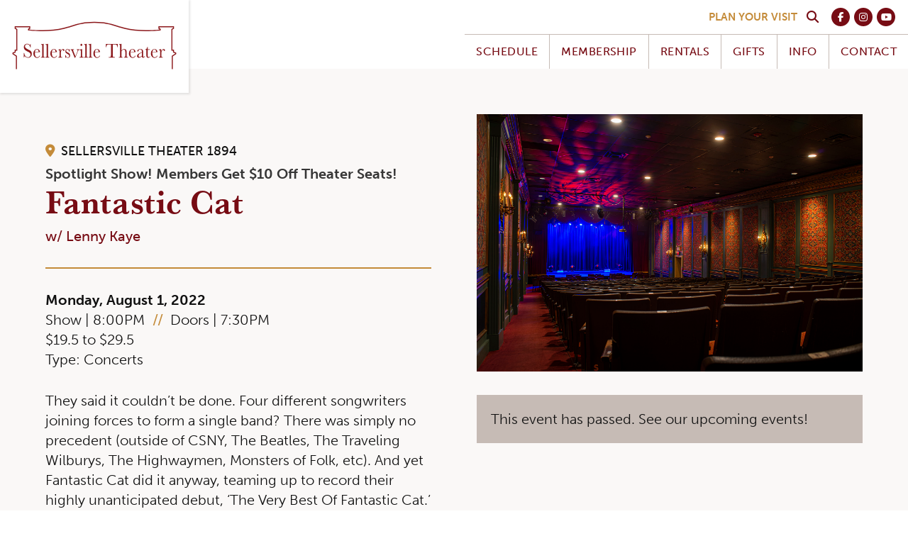

--- FILE ---
content_type: text/html; charset=UTF-8
request_url: https://www.st94.com/events/fantastic-cat/
body_size: 6998
content:
<!DOCTYPE html>
<html lang="en">
<head>
    <meta http-equiv="Content-Type" content="text/html; charset=UTF-8" />
    <meta name="viewport" content="width=device-width, initial-scale=1">
    <link rel="shortcut icon" href="https://www.st94.com/favicon.ico" type="image/x-icon">

                        <title>Fantastic Cat | The Sellersville Theater</title>
            
    <!--Styles-->
    <link rel="stylesheet" href="https://cdn.jsdelivr.net/npm/bulma@0.9.3/css/bulma.min.css">
    <link rel="stylesheet" type="text/css" href="/assets/sellersville/css/styles.css" />

    <!--Fonts-->
    <link rel="stylesheet" href="https://use.typekit.net/xhm0aeo.css">
    <script src="https://kit.fontawesome.com/f03771e83d.js" crossorigin="anonymous"></script>

    <!--[if lt IE 9]>
      <script>
        var e = ("abbr,article,aside,audio,canvas,datalist,details," +
          "figure,footer,header,main,mark,menu,meter,nav,output," +
          "progress,section,time,video").split(',');
        for (var i = 0; i < e.length; i++) {
          document.createElement(e[i]);
        }
      </script>
    <![endif]-->

    <!--Meta Tags-->
            <link rel="canonical" href="https://www.st94.com/events/fantastic-cat/">
                    <meta name="description" content="They said it couldn&amp;rsquo;t be done. Four different songwriters joining forces to form a single band? There was simply no precedent (outside of CSNY, The Beatles, The Traveling Wilburys, The Highwaymen, Monsters of Folk, etc). And yet Fantastic Cat did it anyway, teaming up to record their highly unanticipated debut, &amp;lsquo;The Very Best Of Fantastic Cat.&amp;rsquo; The album gleefully careens between genres and decades, mixing electrified 60s folk and 70s AM radio gold with 80s heartland rock and 90s alt-country. The result is a record that balances careful craftsmanship and ecstatic abandon in equal measure, a raw, intoxicating collection captured live in the moment and fueled by the chemistry of four longtime friends making music for the sheer joy of it.
Individually, each member of Fantastic Cat boasts their own impressive resume along with a litany of critical acclaim. The Guardian dubbed Don DiLego &amp;ldquo;one to watch.&amp;rdquo; NPR said Anthony D&amp;rsquo;Amato &amp;ldquo;sings and writes in the tradition of Bruce Springsteen or Josh Ritter.&amp;rdquo; Rolling Stone called Brian Dunne&amp;rsquo;s latest single a &amp;ldquo;stunner&amp;rdquo; and praised Mike Montali&amp;rsquo;s band, Hollis Brown, as &amp;ldquo;the soundtrack for a late-night drive through the American heartland.&amp;rdquo; They say some cats are born fantastic; others have fantasy thrust upon them. These guys are somewhere in the middle.
Artist Website
Lenny Kaye is a guitarist, record producer, and author best known for his work with Patti Smith. He has worked with such artists as Suzanne Vega, Soul Asylum, Allen Ginsberg, Waylon Jennings and his own solo combination in various guises. His compilation of Nuggets: Original Artifacts of the First Psychedelic Era is credited with kickstarting awareness of the genre of garage rock. His new book, Lightning Striking: Ten Transformative Moments in Rock and Roll, is a grandly sweeping, minutely detailed evolutionary celebration of the music. He will be reading from his new book and singing songs from his many incarnations, accompanied by John Jackson on fiddle and mandolin.
Artist Website
&amp;nbsp;
Planning on seeing your favorite artist at Sellersville Theater? Why not make it a night? Use promo code SHOW15 when booking online or by phone at The Washington House Hotel, right next door. Enjoy dessert or a drink worry free, then head upstairs for a wonderful nights sleep. The next morning, our continental breakfast is prepared for you early, so you can still get to work on time! A processing fee of $6.50 per ticket will appear on your order at check out. This fee is waived when you purchase in person at our Box Office, click here for hours. The cabaret and through row D are reserved for Theater Members until one month before the show. To inquire about Membership, call our Box Office at 215-257-5808 or click here. If you are a Theater Member, select your tickets using the price code matching your Membership level and enter your Member ID into the Membership box on the checkout page. Friends &amp;amp; Fanatics: Thank you for your support! As promised, you do not pay additional ticket fees. Because we are unable to remove fees from online sales, we lower the ticket price by $6.50 so when the fee is applied it all balances out and you pay the original ticket price, nothing more! Please call the Box Office with questions at 215-257-5808.
&amp;nbsp;
&amp;nbsp;">
                <meta name="language" content="EN">
        <meta name="city" content="Doylestown">
        <meta name="state" content="PA">
        <meta name="zipcode" content="18901">
        <meta name="country" content="United States">

        <!--Twitter Card Data-->
        <meta name="twitter:card" content="summary_large_image">
                    <meta name="twitter:title" content="Fantastic Cat | The Sellersville Theater">
        
                    <meta name="twitter:description" content="They said it couldn&amp;rsquo;t be done. Four different songwriters joining forces to form a single band? There was simply no precedent (outside of CSNY, The Beatles, The Traveling Wilburys, The Highwaymen, Monsters of Folk, etc). And yet Fantastic Cat did it anyway, teaming up to record their highly unanticipated debut, &amp;lsquo;The Very Best Of Fantastic Cat.&amp;rsquo; The album gleefully careens between genres and decades, mixing electrified 60s folk and 70s AM radio gold with 80s heartland rock and 90s alt-country. The result is a record that balances careful craftsmanship and ecstatic abandon in equal measure, a raw, intoxicating collection captured live in the moment and fueled by the chemistry of four longtime friends making music for the sheer joy of it.
Individually, each member of Fantastic Cat boasts their own impressive resume along with a litany of critical acclaim. The Guardian dubbed Don DiLego &amp;ldquo;one to watch.&amp;rdquo; NPR said Anthony D&amp;rsquo;Amato &amp;ldquo;sings and writes in the tradition of Bruce Springsteen or Josh Ritter.&amp;rdquo; Rolling Stone called Brian Dunne&amp;rsquo;s latest single a &amp;ldquo;stunner&amp;rdquo; and praised Mike Montali&amp;rsquo;s band, Hollis Brown, as &amp;ldquo;the soundtrack for a late-night drive through the American heartland.&amp;rdquo; They say some cats are born fantastic; others have fantasy thrust upon them. These guys are somewhere in the middle.
Artist Website
Lenny Kaye is a guitarist, record producer, and author best known for his work with Patti Smith. He has worked with such artists as Suzanne Vega, Soul Asylum, Allen Ginsberg, Waylon Jennings and his own solo combination in various guises. His compilation of Nuggets: Original Artifacts of the First Psychedelic Era is credited with kickstarting awareness of the genre of garage rock. His new book, Lightning Striking: Ten Transformative Moments in Rock and Roll, is a grandly sweeping, minutely detailed evolutionary celebration of the music. He will be reading from his new book and singing songs from his many incarnations, accompanied by John Jackson on fiddle and mandolin.
Artist Website
&amp;nbsp;
Planning on seeing your favorite artist at Sellersville Theater? Why not make it a night? Use promo code SHOW15 when booking online or by phone at The Washington House Hotel, right next door. Enjoy dessert or a drink worry free, then head upstairs for a wonderful nights sleep. The next morning, our continental breakfast is prepared for you early, so you can still get to work on time! A processing fee of $6.50 per ticket will appear on your order at check out. This fee is waived when you purchase in person at our Box Office, click here for hours. The cabaret and through row D are reserved for Theater Members until one month before the show. To inquire about Membership, call our Box Office at 215-257-5808 or click here. If you are a Theater Member, select your tickets using the price code matching your Membership level and enter your Member ID into the Membership box on the checkout page. Friends &amp;amp; Fanatics: Thank you for your support! As promised, you do not pay additional ticket fees. Because we are unable to remove fees from online sales, we lower the ticket price by $6.50 so when the fee is applied it all balances out and you pay the original ticket price, nothing more! Please call the Box Office with questions at 215-257-5808.
&amp;nbsp;
&amp;nbsp;">
                <meta name="twitter:creator" content="">
                    <meta name="twitter:image" content="https://www.etix.com/ticket/json/files/get?file=01e22763-7105-4898-9db8-8cbe2a0c16d8&amp;alt=medium">
        
        <!--Open Graph Data-->
                    <meta property="og:title" content="Fantastic Cat | The Sellersville Theater" />
                <meta property="og:type" content="website" />
        <meta property="og:url" content="https://www.st94.com/" />
                    <meta property="og:image" content="https://www.etix.com/ticket/json/files/get?file=01e22763-7105-4898-9db8-8cbe2a0c16d8&amp;alt=medium" />
                            <meta property="og:description" content="They said it couldn&amp;rsquo;t be done. Four different songwriters joining forces to form a single band? There was simply no precedent (outside of CSNY, The Beatles, The Traveling Wilburys, The Highwaymen, Monsters of Folk, etc). And yet Fantastic Cat did it anyway, teaming up to record their highly unanticipated debut, &amp;lsquo;The Very Best Of Fantastic Cat.&amp;rsquo; The album gleefully careens between genres and decades, mixing electrified 60s folk and 70s AM radio gold with 80s heartland rock and 90s alt-country. The result is a record that balances careful craftsmanship and ecstatic abandon in equal measure, a raw, intoxicating collection captured live in the moment and fueled by the chemistry of four longtime friends making music for the sheer joy of it.
Individually, each member of Fantastic Cat boasts their own impressive resume along with a litany of critical acclaim. The Guardian dubbed Don DiLego &amp;ldquo;one to watch.&amp;rdquo; NPR said Anthony D&amp;rsquo;Amato &amp;ldquo;sings and writes in the tradition of Bruce Springsteen or Josh Ritter.&amp;rdquo; Rolling Stone called Brian Dunne&amp;rsquo;s latest single a &amp;ldquo;stunner&amp;rdquo; and praised Mike Montali&amp;rsquo;s band, Hollis Brown, as &amp;ldquo;the soundtrack for a late-night drive through the American heartland.&amp;rdquo; They say some cats are born fantastic; others have fantasy thrust upon them. These guys are somewhere in the middle.
Artist Website
Lenny Kaye is a guitarist, record producer, and author best known for his work with Patti Smith. He has worked with such artists as Suzanne Vega, Soul Asylum, Allen Ginsberg, Waylon Jennings and his own solo combination in various guises. His compilation of Nuggets: Original Artifacts of the First Psychedelic Era is credited with kickstarting awareness of the genre of garage rock. His new book, Lightning Striking: Ten Transformative Moments in Rock and Roll, is a grandly sweeping, minutely detailed evolutionary celebration of the music. He will be reading from his new book and singing songs from his many incarnations, accompanied by John Jackson on fiddle and mandolin.
Artist Website
&amp;nbsp;
Planning on seeing your favorite artist at Sellersville Theater? Why not make it a night? Use promo code SHOW15 when booking online or by phone at The Washington House Hotel, right next door. Enjoy dessert or a drink worry free, then head upstairs for a wonderful nights sleep. The next morning, our continental breakfast is prepared for you early, so you can still get to work on time! A processing fee of $6.50 per ticket will appear on your order at check out. This fee is waived when you purchase in person at our Box Office, click here for hours. The cabaret and through row D are reserved for Theater Members until one month before the show. To inquire about Membership, call our Box Office at 215-257-5808 or click here. If you are a Theater Member, select your tickets using the price code matching your Membership level and enter your Member ID into the Membership box on the checkout page. Friends &amp;amp; Fanatics: Thank you for your support! As promised, you do not pay additional ticket fees. Because we are unable to remove fees from online sales, we lower the ticket price by $6.50 so when the fee is applied it all balances out and you pay the original ticket price, nothing more! Please call the Box Office with questions at 215-257-5808.
&amp;nbsp;
&amp;nbsp;">
                <meta property="og:site_name" content="The Sellersville Theater" />
        <meta property="fb:admins" content="" />

        <!--Robots-->
                    <meta name="robots" content="all" />
            
    <!-- Facebook Pixel Code -->
    <script>
        !function(f,b,e,v,n,t,s)
        {if(f.fbq)return;n=f.fbq=function(){n.callMethod?
            n.callMethod.apply(n,arguments):n.queue.push(arguments)};
            if(!f._fbq)f._fbq=n;n.push=n;n.loaded=!0;n.version='2.0';
            n.queue=[];t=b.createElement(e);t.async=!0;
            t.src=v;s=b.getElementsByTagName(e)[0];
            s.parentNode.insertBefore(t,s)}(window, document,'script',
            'https://connect.facebook.net/en_US/fbevents.js');
        fbq('init', '192801454785599');
        fbq('track', 'PageView');
    </script>
    <noscript>
        <img height="1" width="1" style="display:none"
             src="https://www.facebook.com/tr?id=192801454785599&ev=PageView&noscript=1"/>
    </noscript>
    <!-- End Facebook Pixel Code -->

    <!--Facebook Verification-->
            <meta name="facebook-domain-verification" content="9700gexdz9cdii7ncacz1zstejfrws" />
    
    <!--AdRoll-->
    <script type="text/javascript"> adroll_adv_id = "EYFDMZCUKBCM7KCGM4TMFI"; adroll_pix_id = "D2RKN5CMGBHJXFFGIUTGWA"; adroll_version = "2.0";  (function(w, d, e, o, a) { w.__adroll_loaded = true; w.adroll = w.adroll || []; w.adroll.f = [ 'setProperties', 'identify', 'track' ]; var roundtripUrl = "https://s.adroll.com/j/" + adroll_adv_id + "/roundtrip.js"; for (a = 0; a < w.adroll.f.length; a++) { w.adroll[w.adroll.f[a]] = w.adroll[w.adroll.f[a]] || (function(n) { return function() { w.adroll.push([ n, arguments ]) } })(w.adroll.f[a]) }  e = d.createElement('script'); o = d.getElementsByTagName('script')[0]; e.async = 1; e.src = roundtripUrl; o.parentNode.insertBefore(e, o); })(window, document); adroll.track("pageView"); </script>
    
    <!-- Google tag (gtag.js) -->
    <script async src="https://www.googletagmanager.com/gtag/js?id=G-4PHVE2WDGX"></script>
    <script>
      window.dataLayer = window.dataLayer || [];
      function gtag(){dataLayer.push(arguments);}
      gtag('js', new Date());

      gtag('config', 'G-4PHVE2WDGX',{
        'linker':{
            'domains':['www.etix.com', 'event.etix.com']
        },
        'send_page_view': true,
        'anonymize_ip': false,
        'link_attribution': true,
        'allow_display_features': true
      });
      gtag('config', 'AW-704881341');
    </script>
    
</head>
	<body>
    <div id="mobileNav">
    
    <a href="#" aria-label="Close mobile nav" class="mobileClose"><i class="fal fa-times"></i></a>
    
    <div class="navWrapper">
        <ul class="navContent">

            <!--parents-->    

            <li class="navGroup hasChild">
                <a href="https://www.st94.com/upcoming-shows/" aria-label="View our schedule" data-id="schedule-submenu">
                    <div class="parent">
                        <h5>Schedule</h5>
                        <i class="far fa-long-arrow-right"></i>
                    </div>
                </a>
            </li>

            <li class="navGroup hasChild">
                <a href="https://www.st94.com/membership/" aria-label="Learn about our membership benefits" data-id="membership-submenu">
                    <div class="parent">
                        <h5>Membership</h5>
                        <i class="far fa-long-arrow-right"></i>
                    </div>
                </a>
            </li>

            <li class="navGroup">
                <a href="https://www.st94.com/rentals/" aria-label="Private event information">
                    <div class="parent">
                        <h5>Rentals</h5>
                    </div>
                </a>
            </li>

            <li class="navGroup">
                <a href="https://www.st94.com/gifts/" aria-label="Visit the gift shop">
                    <div class="parent">
                        <h5>Gifts</h5>
                    </div>
                </a>
            </li>

            <li class="navGroup hasChild">
                <a href="https://www.st94.com/history/" aria-label="Learn about the Sellersville Theater" data-id="info-submenu">
                    <div class="parent">
                        <h5>Info</h5>
                        <i class="far fa-long-arrow-right"></i>
                    </div>
                </a>
            </li>

            <li class="navGroup hasChild">
                <a href="https://www.st94.com/contact/" aria-label="Contact us" data-id="contact-submenu">
                    <div class="parent">
                        <h5>Contact</h5>
                        <i class="far fa-long-arrow-right"></i>
                    </div>
                </a>
            </li>

        </ul>

        <!--subnavs-->

        <ul id="schedule-submenu" class="nav subnav">
            <li class="back"><a href="#">
                    <i class="far fa-long-arrow-left"></i>
                    <h6>Return</h6>
                </a></li>
            <li class="child"><a href="https://www.st94.com/upcoming-shows/" aria-label="View our schedule">Upcoming Shows</a></li>
            <li class="child"><a href="https://www.st94.com/just-announced/" aria-label="See just announced shows">Just Announced</a></li>
            <li class="child"><a href="https://www.st94.com/seating-chart/" aria-label="View our seating chart">Seating Chart</a></li>
            <li class="child"><a href="https://www.st94.com/archived-shows/" aria-label="View our event archive">Archive</a></li>
        </ul>

        <ul id="membership-submenu" class="nav subnav">
            <li class="back"><a href="#">
                    <i class="far fa-long-arrow-left"></i>
                    <h6>Return</h6>
                </a></li>
            <li class="child"><a href="https://www.st94.com/membership/" aria-label="Learn about membership">Membership</a></li>
            <li class="child"><a href="https://www.st94.com/sponsorship/" aria-label="Learn about sponsorship">Sponsorship</a></li>
        </ul>

        <ul id="info-submenu" class="nav subnav">
            <li class="back"><a href="#">
                    <i class="far fa-long-arrow-left"></i>
                    <h6>Return</h6>
                </a></li>
            <li class="child"><a href="https://www.st94.com/history/" aria-label="Learn about the Sellersville Theater">History</a></li>
            <li class="child"><a href="https://www.st94.com/lodging/" aria-label="View nearby lodging">Lodging</a></li>
            <li class="child"><a href="https://www.st94.com/parking/" aria-label="View parking">Parking</a></li>
            <li class="child"><a href="https://www.st94.com/faqs/" aria-label="View faqs">FAQs</a></li>
            <li class="child"><a href="https://www.st94.com/employment/" aria-label="View employment opportunities">Employment</a></li>
        </ul>

        <ul id="contact-submenu" class="nav subnav">
            <li class="back"><a href="#">
                    <i class="far fa-long-arrow-left"></i>
                    <h6>Return</h6>
                </a></li>
            <li class="child"><a href="https://www.st94.com/contact/" aria-label="Contact us">Contact</a></li>
            <li class="child"><a href="https://www.google.com/maps/place/Sellersville+Theater/@40.3595977,-75.3109573,15z/data=!4m5!3m4!1s0x0:0x9a71f47515023b5e!8m2!3d40.3595977!4d-75.3109573" target="_blank" rel="noreferrer" aria-label="Get Directions">Directions</a></li>
            <li class="child"><a href="https://www.st94.com/newsletter/" aria-label="Join newsletter">Newsletter</a></li>
        </ul>
        
    </div>
    
    <ul class="navFooter">
        <li class="search"><a href="/search/"><i class="fas fa-search"></i> Search</a></li>
        <li class="social"><a href="https://www.facebook.com/SellersvilleTheater" aria-label="Visit our Facebook profile" target="_blank" rel="noreferrer">
    <div class="orb">
        <i class="fab fa-facebook-f fa-fw"></i>
    </div>
</a></li>
<li class="social"><a href="https://www.instagram.com/sellersvilletheater" aria-label="Visit our Instagram profile" target="_blank" rel="noreferrer">
    <div class="orb">
        <i class="fab fa-instagram fa-fw"></i>
    </div>
</a></li>
<li class="social"><a href="https://www.youtube.com/user/st94tv" aria-label="Visit our YouTube profile" target="_blank" rel="noreferrer">
    <div class="orb">
        <i class="fab fa-youtube fa-fw"></i>
    </div>
</a></li>    </ul>
</div>    <div id="mainView">
                <header>
    <a href="https://www.st94.com/"><div class="brand">
        <img src="https://www.st94.com/assets/sellersville/img/sellersville-theater-logo.svg" alt="Sellersville Theater Logo">
    </div></a>
    <div class="navElements">
        <ul class="utilityNav">
            <li class="visit"><a href="/contact/">Plan Your Visit</a></li>
            <li class="search"><a href="/search/" aria-label="Search our site"><span class="iconWrapper"><i class="fas fa-search"></i></span></a></li>
            <li class="social"><a href="https://www.facebook.com/SellersvilleTheater" aria-label="Visit our Facebook profile" target="_blank" rel="noreferrer">
    <div class="orb">
        <i class="fab fa-facebook-f fa-fw"></i>
    </div>
</a></li>
<li class="social"><a href="https://www.instagram.com/sellersvilletheater" aria-label="Visit our Instagram profile" target="_blank" rel="noreferrer">
    <div class="orb">
        <i class="fab fa-instagram fa-fw"></i>
    </div>
</a></li>
<li class="social"><a href="https://www.youtube.com/user/st94tv" aria-label="Visit our YouTube profile" target="_blank" rel="noreferrer">
    <div class="orb">
        <i class="fab fa-youtube fa-fw"></i>
    </div>
</a></li>        </ul>
        <nav>
    <ul class="navContent">
            
        <li class="parent">
            <a href="https://www.st94.com/upcoming-shows/" aria-label="View our schedule">Schedule</a>     
            <ul class="subnav">
                <li class="child"><a href="https://www.st94.com/upcoming-shows/" aria-label="View our schedule">Upcoming Shows</a></li>
                <li class="child"><a href="https://www.st94.com/just-announced/" aria-label="See just announced shows">Just Announced</a></li>
                <li class="child"><a href="https://www.st94.com/seating-chart/" aria-label="View our seating chart">Seating Chart</a></li>
                <li class="child"><a href="https://www.st94.com/archived-shows/" aria-label="View our event archive">Archive</a></li>
            </ul>
        </li>
        
        <li class="parent">
            <a href="https://www.st94.com/membership/" aria-label="Learn about our membership benefits">Membership</a>     
            <ul class="subnav">
                <li class="child"><a href="https://www.st94.com/membership/" aria-label="Learn about membership">Membership</a></li>
                <li class="child"><a href="https://www.st94.com/sponsorship/" aria-label="Learn about sponsorship">Sponsorship</a></li>
            </ul>
        </li>   
        
        <li class="parent">
            <a href="https://www.st94.com/rentals/" aria-label="Private event information">Rentals</a>
        </li>
        
        <li class="parent">
            <a href="https://www.st94.com/gifts/" aria-label="Visit the gift shop">Gifts</a>
        </li>  
        
        <li class="parent">
            <a href="https://www.st94.com/history/" aria-label="Learn about the Sellersville Theater">Info</a>
            <ul class="subnav">
                <li class="child"><a href="https://www.st94.com/history/" aria-label="Learn about the Sellersville Theater">History</a></li>
                <li class="child"><a href="https://www.st94.com/lodging/" aria-label="View nearby lodging">Lodging</a></li>
                <li class="child"><a href="https://www.st94.com/parking/" aria-label="View parking">Parking</a></li>
                <li class="child"><a href="https://www.st94.com/faqs/" aria-label="View faqs">FAQs</a></li>
                <li class="child"><a href="https://www.st94.com/employment/" aria-label="View employment opportunities">Employment</a></li>
            </ul>
        </li>
        
        <li class="parent">
            <a href="https://www.st94.com/contact/" aria-label="Contact us">Contact</a>     
            <ul class="subnav">
                <li class="child"><a href="https://www.st94.com/contact/" aria-label="Contact us">Contact</a></li>
                <li class="child"><a href="https://www.google.com/maps/place/Sellersville+Theater/@40.3595977,-75.3109573,15z/data=!4m5!3m4!1s0x0:0x9a71f47515023b5e!8m2!3d40.3595977!4d-75.3109573" target="_blank" rel="noreferrer" aria-label="Get Directions">Directions</a></li>
                <li class="child"><a href="https://www.st94.com/newsletter/" aria-label="Sign up for our newsletter">Newsletter</a></li>
            </ul>
        </li>
    </ul>
</nav>    </div>
    <div class="mobileTrigger">
        <h4><i class="far fa-bars"></i> Menu</h4>
    </div>
    <div class="clear"></div>
</header>        <main id="pageContent">
            <div id="event" class="3323704">

    <div class="container is-fluid">
        <div class="columns is-8 is-variable is-block-touch">
            <div class="column is-full-touch">
                <div class="eventDetails">

                    <div class="titleRow">
                                                    <p class="venue 522"><i class="fas fa-map-marker-alt"></i> Sellersville Theater 1894</p>
                                                <div class="tagline"><p><strong>Spotlight Show! Members Get $10 Off Theater Seats!</strong></p></div>
                        <h1>Fantastic Cat</h1>
                        <p class="subheader">w/ Lenny Kaye</p>
                    </div>

                    <div class="overview">
                        <p class="date"><b>Monday, August 1, 2022</b></p>
                        <p class="times">Show | 8:00PM <span>//</span> Doors | 7:30PM</p>                        
                                                
                                                <p class="price range">$19.5 to $29.5</p>
                        
                                                    <p class="genre">Type: Concerts</p>
                                            </div>

                    
                    <div class="content">
                        <p>They said it couldn’t be done. Four different songwriters joining forces to form a single band? There was simply no precedent (outside of CSNY, The Beatles, The Traveling Wilburys, The Highwaymen, Monsters of Folk, etc). And yet Fantastic Cat did it anyway, teaming up to record their highly unanticipated debut, ‘The Very Best Of Fantastic Cat.’ The album gleefully careens between genres and decades, mixing electrified 60s folk and 70s AM radio gold with 80s heartland rock and 90s alt-country. The result is a record that balances careful craftsmanship and ecstatic abandon in equal measure, a raw, intoxicating collection captured live in the moment and fueled by the chemistry of four longtime friends making music for the sheer joy of it.</p>
<p>Individually, each member of Fantastic Cat boasts their own impressive resume along with a litany of critical acclaim. The Guardian dubbed Don DiLego “one to watch.” NPR said Anthony D’Amato “sings and writes in the tradition of Bruce Springsteen or Josh Ritter.” Rolling Stone called Brian Dunne’s latest single a “stunner” and praised Mike Montali’s band, Hollis Brown, as “the soundtrack for a late-night drive through the American heartland.” They say some cats are born fantastic; others have fantasy thrust upon them. These guys are somewhere in the middle.</p>
<p><a href="http://www.fantasticcatband.com/">Artist Website</a></p>
<p>Lenny Kaye is a guitarist, record producer, and author best known for his work with Patti Smith. He has worked with such artists as Suzanne Vega, Soul Asylum, Allen Ginsberg, Waylon Jennings and his own solo combination in various guises. His compilation of <em>Nuggets: Original Artifacts of the First Psychedelic Era</em> is credited with kickstarting awareness of the genre of garage rock. His new book, <em>Lightning Striking: Ten Transformative Moments in Rock and Roll</em>, is a grandly sweeping, minutely detailed evolutionary celebration of the music. He will be reading from his new book and singing songs from his many incarnations, accompanied by John Jackson on fiddle and mandolin.</p>
<p><a href="https://web.archive.org/web/20080907103240/http:/lennykaye.com/">Artist Website</a></p>
<p> </p>
<p><br />Planning on seeing your favorite artist at Sellersville Theater? Why not make it a night? Use promo code SHOW15 when <a href="https://secure.thinkreservations.com/washingtonhouse/reservations">booking online</a> or by phone at The Washington House Hotel, right next door. Enjoy dessert or a drink worry free, then head upstairs for a wonderful nights sleep. The next morning, our continental breakfast is prepared for you early, so you can still get to work on time! <br /><br />A processing fee of $6.50 per ticket will appear on your order at check out. This fee is waived when you purchase in person at our Box Office, <a href="https://www.st94.com/contact/">click here</a> for hours. <br /><br />The cabaret and through row D are reserved for <strong>Theater Members</strong> until one month before the show. To inquire about <strong>Membership</strong>, call our Box Office at 215-257-5808 or <a href="https://www.st94.com/membership/">click here</a>. If you are a <strong>Theater Member</strong>, select your tickets using the price code matching your Membership level and enter your Member ID into the Membership box on the checkout page. <br /><br /><strong>Friends &amp; Fanatics:</strong> Thank you for your support! As promised, you do not pay additional ticket fees. Because we are unable to remove fees from online sales, we lower the ticket price by $6.50 so when the fee is applied it all balances out and you pay the original ticket price, nothing more! Please call the Box Office with questions at 215-257-5808.</p>
<p> </p>
<p> </p>
                    </div>
                </div>
            </div>
            <div class="column is-full-touch">
                <div class="eventSummary">
                                        
                    
                                                                
                                            <img src="https://storage.googleapis.com/st94/Theater/Interior/stwh-17.jpg" alt="Fantastic Cat">
                    
                    
                    
                                                <a href="https://www.st94.com/upcoming-shows"><div class="pastEvent">
                                <p>This event has passed. See our upcoming events!</p>
                            </div></a>
                                            </div>

                                    </div>
            </div>
        </div>
    </div>

    <div class="utility eventFooter">
        <div class="container is-fluid">
            <a href="https://www.st94.com/upcoming-shows"><p><i class="far fa-arrow-left"></i> View All Events</p></a>
        </div>
    </div>
    <div id="cta" style="background-image: url(https://storage.googleapis.com/st94/Theater/Interior/stwh-01.jpg)">
    <div class="container is-fluid">
        <div class="ctaContent" data-aos="fade-up" data-aos-duration="1500">
            <h4>Let’s Catch a Show</h4>
                <a href="/upcoming-shows/"  class="button primary">Box Office</a>        </div>
        <div class="badges">
                                    <img src="https://storage.googleapis.com/st94/Badges/trip-advisor.png" alt="The Washington House Hotel &amp; Restaurant Top Rated TripAdvisor" class="badge">
                            </div>
    </div>
    <div class="overlay cover darken"></div>
</div>
</div>
        </main>
        <footer>
    <div class="footerContent">
        <div class="container is-fluid">
            <ul class="location">
                <li><a href="https://st94.com"><h6>Sellersville <br>Theater</h6></a></li>
                                <li><a href="https://www.google.com/maps/place/Sellersville+Theater/@40.3595977,-75.3109573,15z/data=!4m5!3m4!1s0x0:0x9a71f47515023b5e!8m2!3d40.3595977!4d-75.3109573" aria-label="Directions to the Sellersville Theater">24 West Temple Avenue, PO Box 423</a></li>
                <li><a href="https://www.google.com/maps/place/Sellersville+Theater/@40.3595977,-75.3109573,15z/data=!4m5!3m4!1s0x0:0x9a71f47515023b5e!8m2!3d40.3595977!4d-75.3109573" aria-label="Directions to the Sellersville Theater">Sellersville, PA 18960</a></li>
                                <li><a href="tel:2152575808" aria-label="Call the Sellersville Theater">215-257-5808</a></li>
                <li>Box Office open 10-5 Mon-Sat, 12-5 Sun, + Shows</li>
            </ul>
            <ul class="location">
                <li><a href="https://washingtonhouse.net"><h6>Washington <br>House</h6></a></li>
                                <li><a href="https://www.google.com/maps/place/The+Washington+House+Hotel+%26+Restaurant/@40.3596402,-75.3110617,15z/data=!4m8!3m7!1s0x0:0x664f29a9ba7dcf34!5m2!4m1!1i2!8m2!3d40.3596402!4d-75.3110617" aria-label="Directions to the Washington House">136 North Main Street, PO Box 423</a></li>
                <li><a href="https://www.google.com/maps/place/The+Washington+House+Hotel+%26+Restaurant/@40.3596402,-75.3110617,15z/data=!4m8!3m7!1s0x0:0x664f29a9ba7dcf34!5m2!4m1!1i2!8m2!3d40.3596402!4d-75.3110617" aria-label="Directions to the Washington House">Sellersville, PA 18960</a></li>
                                <li><a href="tel:2152573000" aria-label="Call the Washington House">215-257-3000</a></li>
                <li>Seating until 8 PM Sun-Thu, until 9 PM Fri-Sat</li>
            </ul>
            <div class="subscribe">
                <div class="newsletter">
                                    <h6>Sign Up</h6>
                    <p>Subscribe to our email list for the latest news, events, and more! We take your privacy seriously.</p>
                    <a href="https://www.st94.com/newsletter/" class="button newsletter">Subscribe</a>
                                </div>
                <ul class="socialLinks">
                    <li>Follow Us</li>    
                    <li class="social"><a href="https://www.facebook.com/SellersvilleTheater" aria-label="Visit our Facebook profile" target="_blank" rel="noreferrer">
    <div class="orb">
        <i class="fab fa-facebook-f fa-fw"></i>
    </div>
</a></li>
<li class="social"><a href="https://www.instagram.com/sellersvilletheater" aria-label="Visit our Instagram profile" target="_blank" rel="noreferrer">
    <div class="orb">
        <i class="fab fa-instagram fa-fw"></i>
    </div>
</a></li>
<li class="social"><a href="https://www.youtube.com/user/st94tv" aria-label="Visit our YouTube profile" target="_blank" rel="noreferrer">
    <div class="orb">
        <i class="fab fa-youtube fa-fw"></i>
    </div>
</a></li>                </ul>
            </div>
            <div class="clear"></div>
        </div>
    </div>
    <div class="legal">
        <div class="container is-fluid">
            <ul>
                <li>© SELLERSVILLE THEATER</li>
                <li><a href="/contact/">Contact Us</a></li>
                <li><a href="/news/privacy-policy/">Privacy</a></li>
                <li>Crafted By <a href="https://www.mindyour.design/" target="_blank" rel="noreferrer">Mind Your Design</a></li>
            </ul>
        </div>
    </div>
</footer>    </div>
        
    <script async defer src="/assets/global/js/app.js"></script>
	<script defer src="https://static.cloudflareinsights.com/beacon.min.js/vcd15cbe7772f49c399c6a5babf22c1241717689176015" integrity="sha512-ZpsOmlRQV6y907TI0dKBHq9Md29nnaEIPlkf84rnaERnq6zvWvPUqr2ft8M1aS28oN72PdrCzSjY4U6VaAw1EQ==" data-cf-beacon='{"version":"2024.11.0","token":"c2710b93739445768e83269018ee49ea","r":1,"server_timing":{"name":{"cfCacheStatus":true,"cfEdge":true,"cfExtPri":true,"cfL4":true,"cfOrigin":true,"cfSpeedBrain":true},"location_startswith":null}}' crossorigin="anonymous"></script>
</body>
</html>

--- FILE ---
content_type: text/css
request_url: https://www.st94.com/assets/sellersville/css/styles.css
body_size: 11478
content:
[data-aos][data-aos][data-aos-duration="50"],body[data-aos-duration="50"] [data-aos]{transition-duration:50ms}[data-aos][data-aos][data-aos-delay="50"],body[data-aos-delay="50"] [data-aos]{transition-delay:0s}[data-aos][data-aos][data-aos-delay="50"].aos-animate,body[data-aos-delay="50"] [data-aos].aos-animate{transition-delay:50ms}[data-aos][data-aos][data-aos-duration="100"],body[data-aos-duration="100"] [data-aos]{transition-duration:.1s}[data-aos][data-aos][data-aos-delay="100"],body[data-aos-delay="100"] [data-aos]{transition-delay:0s}[data-aos][data-aos][data-aos-delay="100"].aos-animate,body[data-aos-delay="100"] [data-aos].aos-animate{transition-delay:.1s}[data-aos][data-aos][data-aos-duration="150"],body[data-aos-duration="150"] [data-aos]{transition-duration:.15s}[data-aos][data-aos][data-aos-delay="150"],body[data-aos-delay="150"] [data-aos]{transition-delay:0s}[data-aos][data-aos][data-aos-delay="150"].aos-animate,body[data-aos-delay="150"] [data-aos].aos-animate{transition-delay:.15s}[data-aos][data-aos][data-aos-duration="200"],body[data-aos-duration="200"] [data-aos]{transition-duration:.2s}[data-aos][data-aos][data-aos-delay="200"],body[data-aos-delay="200"] [data-aos]{transition-delay:0s}[data-aos][data-aos][data-aos-delay="200"].aos-animate,body[data-aos-delay="200"] [data-aos].aos-animate{transition-delay:.2s}[data-aos][data-aos][data-aos-duration="250"],body[data-aos-duration="250"] [data-aos]{transition-duration:.25s}[data-aos][data-aos][data-aos-delay="250"],body[data-aos-delay="250"] [data-aos]{transition-delay:0s}[data-aos][data-aos][data-aos-delay="250"].aos-animate,body[data-aos-delay="250"] [data-aos].aos-animate{transition-delay:.25s}[data-aos][data-aos][data-aos-duration="300"],body[data-aos-duration="300"] [data-aos]{transition-duration:.3s}[data-aos][data-aos][data-aos-delay="300"],body[data-aos-delay="300"] [data-aos]{transition-delay:0s}[data-aos][data-aos][data-aos-delay="300"].aos-animate,body[data-aos-delay="300"] [data-aos].aos-animate{transition-delay:.3s}[data-aos][data-aos][data-aos-duration="350"],body[data-aos-duration="350"] [data-aos]{transition-duration:.35s}[data-aos][data-aos][data-aos-delay="350"],body[data-aos-delay="350"] [data-aos]{transition-delay:0s}[data-aos][data-aos][data-aos-delay="350"].aos-animate,body[data-aos-delay="350"] [data-aos].aos-animate{transition-delay:.35s}[data-aos][data-aos][data-aos-duration="400"],body[data-aos-duration="400"] [data-aos]{transition-duration:.4s}[data-aos][data-aos][data-aos-delay="400"],body[data-aos-delay="400"] [data-aos]{transition-delay:0s}[data-aos][data-aos][data-aos-delay="400"].aos-animate,body[data-aos-delay="400"] [data-aos].aos-animate{transition-delay:.4s}[data-aos][data-aos][data-aos-duration="450"],body[data-aos-duration="450"] [data-aos]{transition-duration:.45s}[data-aos][data-aos][data-aos-delay="450"],body[data-aos-delay="450"] [data-aos]{transition-delay:0s}[data-aos][data-aos][data-aos-delay="450"].aos-animate,body[data-aos-delay="450"] [data-aos].aos-animate{transition-delay:.45s}[data-aos][data-aos][data-aos-duration="500"],body[data-aos-duration="500"] [data-aos]{transition-duration:.5s}[data-aos][data-aos][data-aos-delay="500"],body[data-aos-delay="500"] [data-aos]{transition-delay:0s}[data-aos][data-aos][data-aos-delay="500"].aos-animate,body[data-aos-delay="500"] [data-aos].aos-animate{transition-delay:.5s}[data-aos][data-aos][data-aos-duration="550"],body[data-aos-duration="550"] [data-aos]{transition-duration:.55s}[data-aos][data-aos][data-aos-delay="550"],body[data-aos-delay="550"] [data-aos]{transition-delay:0s}[data-aos][data-aos][data-aos-delay="550"].aos-animate,body[data-aos-delay="550"] [data-aos].aos-animate{transition-delay:.55s}[data-aos][data-aos][data-aos-duration="600"],body[data-aos-duration="600"] [data-aos]{transition-duration:.6s}[data-aos][data-aos][data-aos-delay="600"],body[data-aos-delay="600"] [data-aos]{transition-delay:0s}[data-aos][data-aos][data-aos-delay="600"].aos-animate,body[data-aos-delay="600"] [data-aos].aos-animate{transition-delay:.6s}[data-aos][data-aos][data-aos-duration="650"],body[data-aos-duration="650"] [data-aos]{transition-duration:.65s}[data-aos][data-aos][data-aos-delay="650"],body[data-aos-delay="650"] [data-aos]{transition-delay:0s}[data-aos][data-aos][data-aos-delay="650"].aos-animate,body[data-aos-delay="650"] [data-aos].aos-animate{transition-delay:.65s}[data-aos][data-aos][data-aos-duration="700"],body[data-aos-duration="700"] [data-aos]{transition-duration:.7s}[data-aos][data-aos][data-aos-delay="700"],body[data-aos-delay="700"] [data-aos]{transition-delay:0s}[data-aos][data-aos][data-aos-delay="700"].aos-animate,body[data-aos-delay="700"] [data-aos].aos-animate{transition-delay:.7s}[data-aos][data-aos][data-aos-duration="750"],body[data-aos-duration="750"] [data-aos]{transition-duration:.75s}[data-aos][data-aos][data-aos-delay="750"],body[data-aos-delay="750"] [data-aos]{transition-delay:0s}[data-aos][data-aos][data-aos-delay="750"].aos-animate,body[data-aos-delay="750"] [data-aos].aos-animate{transition-delay:.75s}[data-aos][data-aos][data-aos-duration="800"],body[data-aos-duration="800"] [data-aos]{transition-duration:.8s}[data-aos][data-aos][data-aos-delay="800"],body[data-aos-delay="800"] [data-aos]{transition-delay:0s}[data-aos][data-aos][data-aos-delay="800"].aos-animate,body[data-aos-delay="800"] [data-aos].aos-animate{transition-delay:.8s}[data-aos][data-aos][data-aos-duration="850"],body[data-aos-duration="850"] [data-aos]{transition-duration:.85s}[data-aos][data-aos][data-aos-delay="850"],body[data-aos-delay="850"] [data-aos]{transition-delay:0s}[data-aos][data-aos][data-aos-delay="850"].aos-animate,body[data-aos-delay="850"] [data-aos].aos-animate{transition-delay:.85s}[data-aos][data-aos][data-aos-duration="900"],body[data-aos-duration="900"] [data-aos]{transition-duration:.9s}[data-aos][data-aos][data-aos-delay="900"],body[data-aos-delay="900"] [data-aos]{transition-delay:0s}[data-aos][data-aos][data-aos-delay="900"].aos-animate,body[data-aos-delay="900"] [data-aos].aos-animate{transition-delay:.9s}[data-aos][data-aos][data-aos-duration="950"],body[data-aos-duration="950"] [data-aos]{transition-duration:.95s}[data-aos][data-aos][data-aos-delay="950"],body[data-aos-delay="950"] [data-aos]{transition-delay:0s}[data-aos][data-aos][data-aos-delay="950"].aos-animate,body[data-aos-delay="950"] [data-aos].aos-animate{transition-delay:.95s}[data-aos][data-aos][data-aos-duration="1000"],body[data-aos-duration="1000"] [data-aos]{transition-duration:1s}[data-aos][data-aos][data-aos-delay="1000"],body[data-aos-delay="1000"] [data-aos]{transition-delay:0s}[data-aos][data-aos][data-aos-delay="1000"].aos-animate,body[data-aos-delay="1000"] [data-aos].aos-animate{transition-delay:1s}[data-aos][data-aos][data-aos-duration="1050"],body[data-aos-duration="1050"] [data-aos]{transition-duration:1.05s}[data-aos][data-aos][data-aos-delay="1050"],body[data-aos-delay="1050"] [data-aos]{transition-delay:0s}[data-aos][data-aos][data-aos-delay="1050"].aos-animate,body[data-aos-delay="1050"] [data-aos].aos-animate{transition-delay:1.05s}[data-aos][data-aos][data-aos-duration="1100"],body[data-aos-duration="1100"] [data-aos]{transition-duration:1.1s}[data-aos][data-aos][data-aos-delay="1100"],body[data-aos-delay="1100"] [data-aos]{transition-delay:0s}[data-aos][data-aos][data-aos-delay="1100"].aos-animate,body[data-aos-delay="1100"] [data-aos].aos-animate{transition-delay:1.1s}[data-aos][data-aos][data-aos-duration="1150"],body[data-aos-duration="1150"] [data-aos]{transition-duration:1.15s}[data-aos][data-aos][data-aos-delay="1150"],body[data-aos-delay="1150"] [data-aos]{transition-delay:0s}[data-aos][data-aos][data-aos-delay="1150"].aos-animate,body[data-aos-delay="1150"] [data-aos].aos-animate{transition-delay:1.15s}[data-aos][data-aos][data-aos-duration="1200"],body[data-aos-duration="1200"] [data-aos]{transition-duration:1.2s}[data-aos][data-aos][data-aos-delay="1200"],body[data-aos-delay="1200"] [data-aos]{transition-delay:0s}[data-aos][data-aos][data-aos-delay="1200"].aos-animate,body[data-aos-delay="1200"] [data-aos].aos-animate{transition-delay:1.2s}[data-aos][data-aos][data-aos-duration="1250"],body[data-aos-duration="1250"] [data-aos]{transition-duration:1.25s}[data-aos][data-aos][data-aos-delay="1250"],body[data-aos-delay="1250"] [data-aos]{transition-delay:0s}[data-aos][data-aos][data-aos-delay="1250"].aos-animate,body[data-aos-delay="1250"] [data-aos].aos-animate{transition-delay:1.25s}[data-aos][data-aos][data-aos-duration="1300"],body[data-aos-duration="1300"] [data-aos]{transition-duration:1.3s}[data-aos][data-aos][data-aos-delay="1300"],body[data-aos-delay="1300"] [data-aos]{transition-delay:0s}[data-aos][data-aos][data-aos-delay="1300"].aos-animate,body[data-aos-delay="1300"] [data-aos].aos-animate{transition-delay:1.3s}[data-aos][data-aos][data-aos-duration="1350"],body[data-aos-duration="1350"] [data-aos]{transition-duration:1.35s}[data-aos][data-aos][data-aos-delay="1350"],body[data-aos-delay="1350"] [data-aos]{transition-delay:0s}[data-aos][data-aos][data-aos-delay="1350"].aos-animate,body[data-aos-delay="1350"] [data-aos].aos-animate{transition-delay:1.35s}[data-aos][data-aos][data-aos-duration="1400"],body[data-aos-duration="1400"] [data-aos]{transition-duration:1.4s}[data-aos][data-aos][data-aos-delay="1400"],body[data-aos-delay="1400"] [data-aos]{transition-delay:0s}[data-aos][data-aos][data-aos-delay="1400"].aos-animate,body[data-aos-delay="1400"] [data-aos].aos-animate{transition-delay:1.4s}[data-aos][data-aos][data-aos-duration="1450"],body[data-aos-duration="1450"] [data-aos]{transition-duration:1.45s}[data-aos][data-aos][data-aos-delay="1450"],body[data-aos-delay="1450"] [data-aos]{transition-delay:0s}[data-aos][data-aos][data-aos-delay="1450"].aos-animate,body[data-aos-delay="1450"] [data-aos].aos-animate{transition-delay:1.45s}[data-aos][data-aos][data-aos-duration="1500"],body[data-aos-duration="1500"] [data-aos]{transition-duration:1.5s}[data-aos][data-aos][data-aos-delay="1500"],body[data-aos-delay="1500"] [data-aos]{transition-delay:0s}[data-aos][data-aos][data-aos-delay="1500"].aos-animate,body[data-aos-delay="1500"] [data-aos].aos-animate{transition-delay:1.5s}[data-aos][data-aos][data-aos-duration="1550"],body[data-aos-duration="1550"] [data-aos]{transition-duration:1.55s}[data-aos][data-aos][data-aos-delay="1550"],body[data-aos-delay="1550"] [data-aos]{transition-delay:0s}[data-aos][data-aos][data-aos-delay="1550"].aos-animate,body[data-aos-delay="1550"] [data-aos].aos-animate{transition-delay:1.55s}[data-aos][data-aos][data-aos-duration="1600"],body[data-aos-duration="1600"] [data-aos]{transition-duration:1.6s}[data-aos][data-aos][data-aos-delay="1600"],body[data-aos-delay="1600"] [data-aos]{transition-delay:0s}[data-aos][data-aos][data-aos-delay="1600"].aos-animate,body[data-aos-delay="1600"] [data-aos].aos-animate{transition-delay:1.6s}[data-aos][data-aos][data-aos-duration="1650"],body[data-aos-duration="1650"] [data-aos]{transition-duration:1.65s}[data-aos][data-aos][data-aos-delay="1650"],body[data-aos-delay="1650"] [data-aos]{transition-delay:0s}[data-aos][data-aos][data-aos-delay="1650"].aos-animate,body[data-aos-delay="1650"] [data-aos].aos-animate{transition-delay:1.65s}[data-aos][data-aos][data-aos-duration="1700"],body[data-aos-duration="1700"] [data-aos]{transition-duration:1.7s}[data-aos][data-aos][data-aos-delay="1700"],body[data-aos-delay="1700"] [data-aos]{transition-delay:0s}[data-aos][data-aos][data-aos-delay="1700"].aos-animate,body[data-aos-delay="1700"] [data-aos].aos-animate{transition-delay:1.7s}[data-aos][data-aos][data-aos-duration="1750"],body[data-aos-duration="1750"] [data-aos]{transition-duration:1.75s}[data-aos][data-aos][data-aos-delay="1750"],body[data-aos-delay="1750"] [data-aos]{transition-delay:0s}[data-aos][data-aos][data-aos-delay="1750"].aos-animate,body[data-aos-delay="1750"] [data-aos].aos-animate{transition-delay:1.75s}[data-aos][data-aos][data-aos-duration="1800"],body[data-aos-duration="1800"] [data-aos]{transition-duration:1.8s}[data-aos][data-aos][data-aos-delay="1800"],body[data-aos-delay="1800"] [data-aos]{transition-delay:0s}[data-aos][data-aos][data-aos-delay="1800"].aos-animate,body[data-aos-delay="1800"] [data-aos].aos-animate{transition-delay:1.8s}[data-aos][data-aos][data-aos-duration="1850"],body[data-aos-duration="1850"] [data-aos]{transition-duration:1.85s}[data-aos][data-aos][data-aos-delay="1850"],body[data-aos-delay="1850"] [data-aos]{transition-delay:0s}[data-aos][data-aos][data-aos-delay="1850"].aos-animate,body[data-aos-delay="1850"] [data-aos].aos-animate{transition-delay:1.85s}[data-aos][data-aos][data-aos-duration="1900"],body[data-aos-duration="1900"] [data-aos]{transition-duration:1.9s}[data-aos][data-aos][data-aos-delay="1900"],body[data-aos-delay="1900"] [data-aos]{transition-delay:0s}[data-aos][data-aos][data-aos-delay="1900"].aos-animate,body[data-aos-delay="1900"] [data-aos].aos-animate{transition-delay:1.9s}[data-aos][data-aos][data-aos-duration="1950"],body[data-aos-duration="1950"] [data-aos]{transition-duration:1.95s}[data-aos][data-aos][data-aos-delay="1950"],body[data-aos-delay="1950"] [data-aos]{transition-delay:0s}[data-aos][data-aos][data-aos-delay="1950"].aos-animate,body[data-aos-delay="1950"] [data-aos].aos-animate{transition-delay:1.95s}[data-aos][data-aos][data-aos-duration="2000"],body[data-aos-duration="2000"] [data-aos]{transition-duration:2s}[data-aos][data-aos][data-aos-delay="2000"],body[data-aos-delay="2000"] [data-aos]{transition-delay:0s}[data-aos][data-aos][data-aos-delay="2000"].aos-animate,body[data-aos-delay="2000"] [data-aos].aos-animate{transition-delay:2s}[data-aos][data-aos][data-aos-duration="2050"],body[data-aos-duration="2050"] [data-aos]{transition-duration:2.05s}[data-aos][data-aos][data-aos-delay="2050"],body[data-aos-delay="2050"] [data-aos]{transition-delay:0s}[data-aos][data-aos][data-aos-delay="2050"].aos-animate,body[data-aos-delay="2050"] [data-aos].aos-animate{transition-delay:2.05s}[data-aos][data-aos][data-aos-duration="2100"],body[data-aos-duration="2100"] [data-aos]{transition-duration:2.1s}[data-aos][data-aos][data-aos-delay="2100"],body[data-aos-delay="2100"] [data-aos]{transition-delay:0s}[data-aos][data-aos][data-aos-delay="2100"].aos-animate,body[data-aos-delay="2100"] [data-aos].aos-animate{transition-delay:2.1s}[data-aos][data-aos][data-aos-duration="2150"],body[data-aos-duration="2150"] [data-aos]{transition-duration:2.15s}[data-aos][data-aos][data-aos-delay="2150"],body[data-aos-delay="2150"] [data-aos]{transition-delay:0s}[data-aos][data-aos][data-aos-delay="2150"].aos-animate,body[data-aos-delay="2150"] [data-aos].aos-animate{transition-delay:2.15s}[data-aos][data-aos][data-aos-duration="2200"],body[data-aos-duration="2200"] [data-aos]{transition-duration:2.2s}[data-aos][data-aos][data-aos-delay="2200"],body[data-aos-delay="2200"] [data-aos]{transition-delay:0s}[data-aos][data-aos][data-aos-delay="2200"].aos-animate,body[data-aos-delay="2200"] [data-aos].aos-animate{transition-delay:2.2s}[data-aos][data-aos][data-aos-duration="2250"],body[data-aos-duration="2250"] [data-aos]{transition-duration:2.25s}[data-aos][data-aos][data-aos-delay="2250"],body[data-aos-delay="2250"] [data-aos]{transition-delay:0s}[data-aos][data-aos][data-aos-delay="2250"].aos-animate,body[data-aos-delay="2250"] [data-aos].aos-animate{transition-delay:2.25s}[data-aos][data-aos][data-aos-duration="2300"],body[data-aos-duration="2300"] [data-aos]{transition-duration:2.3s}[data-aos][data-aos][data-aos-delay="2300"],body[data-aos-delay="2300"] [data-aos]{transition-delay:0s}[data-aos][data-aos][data-aos-delay="2300"].aos-animate,body[data-aos-delay="2300"] [data-aos].aos-animate{transition-delay:2.3s}[data-aos][data-aos][data-aos-duration="2350"],body[data-aos-duration="2350"] [data-aos]{transition-duration:2.35s}[data-aos][data-aos][data-aos-delay="2350"],body[data-aos-delay="2350"] [data-aos]{transition-delay:0s}[data-aos][data-aos][data-aos-delay="2350"].aos-animate,body[data-aos-delay="2350"] [data-aos].aos-animate{transition-delay:2.35s}[data-aos][data-aos][data-aos-duration="2400"],body[data-aos-duration="2400"] [data-aos]{transition-duration:2.4s}[data-aos][data-aos][data-aos-delay="2400"],body[data-aos-delay="2400"] [data-aos]{transition-delay:0s}[data-aos][data-aos][data-aos-delay="2400"].aos-animate,body[data-aos-delay="2400"] [data-aos].aos-animate{transition-delay:2.4s}[data-aos][data-aos][data-aos-duration="2450"],body[data-aos-duration="2450"] [data-aos]{transition-duration:2.45s}[data-aos][data-aos][data-aos-delay="2450"],body[data-aos-delay="2450"] [data-aos]{transition-delay:0s}[data-aos][data-aos][data-aos-delay="2450"].aos-animate,body[data-aos-delay="2450"] [data-aos].aos-animate{transition-delay:2.45s}[data-aos][data-aos][data-aos-duration="2500"],body[data-aos-duration="2500"] [data-aos]{transition-duration:2.5s}[data-aos][data-aos][data-aos-delay="2500"],body[data-aos-delay="2500"] [data-aos]{transition-delay:0s}[data-aos][data-aos][data-aos-delay="2500"].aos-animate,body[data-aos-delay="2500"] [data-aos].aos-animate{transition-delay:2.5s}[data-aos][data-aos][data-aos-duration="2550"],body[data-aos-duration="2550"] [data-aos]{transition-duration:2.55s}[data-aos][data-aos][data-aos-delay="2550"],body[data-aos-delay="2550"] [data-aos]{transition-delay:0s}[data-aos][data-aos][data-aos-delay="2550"].aos-animate,body[data-aos-delay="2550"] [data-aos].aos-animate{transition-delay:2.55s}[data-aos][data-aos][data-aos-duration="2600"],body[data-aos-duration="2600"] [data-aos]{transition-duration:2.6s}[data-aos][data-aos][data-aos-delay="2600"],body[data-aos-delay="2600"] [data-aos]{transition-delay:0s}[data-aos][data-aos][data-aos-delay="2600"].aos-animate,body[data-aos-delay="2600"] [data-aos].aos-animate{transition-delay:2.6s}[data-aos][data-aos][data-aos-duration="2650"],body[data-aos-duration="2650"] [data-aos]{transition-duration:2.65s}[data-aos][data-aos][data-aos-delay="2650"],body[data-aos-delay="2650"] [data-aos]{transition-delay:0s}[data-aos][data-aos][data-aos-delay="2650"].aos-animate,body[data-aos-delay="2650"] [data-aos].aos-animate{transition-delay:2.65s}[data-aos][data-aos][data-aos-duration="2700"],body[data-aos-duration="2700"] [data-aos]{transition-duration:2.7s}[data-aos][data-aos][data-aos-delay="2700"],body[data-aos-delay="2700"] [data-aos]{transition-delay:0s}[data-aos][data-aos][data-aos-delay="2700"].aos-animate,body[data-aos-delay="2700"] [data-aos].aos-animate{transition-delay:2.7s}[data-aos][data-aos][data-aos-duration="2750"],body[data-aos-duration="2750"] [data-aos]{transition-duration:2.75s}[data-aos][data-aos][data-aos-delay="2750"],body[data-aos-delay="2750"] [data-aos]{transition-delay:0s}[data-aos][data-aos][data-aos-delay="2750"].aos-animate,body[data-aos-delay="2750"] [data-aos].aos-animate{transition-delay:2.75s}[data-aos][data-aos][data-aos-duration="2800"],body[data-aos-duration="2800"] [data-aos]{transition-duration:2.8s}[data-aos][data-aos][data-aos-delay="2800"],body[data-aos-delay="2800"] [data-aos]{transition-delay:0s}[data-aos][data-aos][data-aos-delay="2800"].aos-animate,body[data-aos-delay="2800"] [data-aos].aos-animate{transition-delay:2.8s}[data-aos][data-aos][data-aos-duration="2850"],body[data-aos-duration="2850"] [data-aos]{transition-duration:2.85s}[data-aos][data-aos][data-aos-delay="2850"],body[data-aos-delay="2850"] [data-aos]{transition-delay:0s}[data-aos][data-aos][data-aos-delay="2850"].aos-animate,body[data-aos-delay="2850"] [data-aos].aos-animate{transition-delay:2.85s}[data-aos][data-aos][data-aos-duration="2900"],body[data-aos-duration="2900"] [data-aos]{transition-duration:2.9s}[data-aos][data-aos][data-aos-delay="2900"],body[data-aos-delay="2900"] [data-aos]{transition-delay:0s}[data-aos][data-aos][data-aos-delay="2900"].aos-animate,body[data-aos-delay="2900"] [data-aos].aos-animate{transition-delay:2.9s}[data-aos][data-aos][data-aos-duration="2950"],body[data-aos-duration="2950"] [data-aos]{transition-duration:2.95s}[data-aos][data-aos][data-aos-delay="2950"],body[data-aos-delay="2950"] [data-aos]{transition-delay:0s}[data-aos][data-aos][data-aos-delay="2950"].aos-animate,body[data-aos-delay="2950"] [data-aos].aos-animate{transition-delay:2.95s}[data-aos][data-aos][data-aos-duration="3000"],body[data-aos-duration="3000"] [data-aos]{transition-duration:3s}[data-aos][data-aos][data-aos-delay="3000"],body[data-aos-delay="3000"] [data-aos]{transition-delay:0s}[data-aos][data-aos][data-aos-delay="3000"].aos-animate,body[data-aos-delay="3000"] [data-aos].aos-animate{transition-delay:3s}[data-aos]{pointer-events:none}[data-aos].aos-animate{pointer-events:auto}[data-aos][data-aos][data-aos-easing=linear],body[data-aos-easing=linear] [data-aos]{transition-timing-function:cubic-bezier(.25,.25,.75,.75)}[data-aos][data-aos][data-aos-easing=ease],body[data-aos-easing=ease] [data-aos]{transition-timing-function:ease}[data-aos][data-aos][data-aos-easing=ease-in],body[data-aos-easing=ease-in] [data-aos]{transition-timing-function:ease-in}[data-aos][data-aos][data-aos-easing=ease-out],body[data-aos-easing=ease-out] [data-aos]{transition-timing-function:ease-out}[data-aos][data-aos][data-aos-easing=ease-in-out],body[data-aos-easing=ease-in-out] [data-aos]{transition-timing-function:ease-in-out}[data-aos][data-aos][data-aos-easing=ease-in-back],body[data-aos-easing=ease-in-back] [data-aos]{transition-timing-function:cubic-bezier(.6,-.28,.735,.045)}[data-aos][data-aos][data-aos-easing=ease-out-back],body[data-aos-easing=ease-out-back] [data-aos]{transition-timing-function:cubic-bezier(.175,.885,.32,1.275)}[data-aos][data-aos][data-aos-easing=ease-in-out-back],body[data-aos-easing=ease-in-out-back] [data-aos]{transition-timing-function:cubic-bezier(.68,-.55,.265,1.55)}[data-aos][data-aos][data-aos-easing=ease-in-sine],body[data-aos-easing=ease-in-sine] [data-aos]{transition-timing-function:cubic-bezier(.47,0,.745,.715)}[data-aos][data-aos][data-aos-easing=ease-out-sine],body[data-aos-easing=ease-out-sine] [data-aos]{transition-timing-function:cubic-bezier(.39,.575,.565,1)}[data-aos][data-aos][data-aos-easing=ease-in-out-sine],body[data-aos-easing=ease-in-out-sine] [data-aos]{transition-timing-function:cubic-bezier(.445,.05,.55,.95)}[data-aos][data-aos][data-aos-easing=ease-in-quad],body[data-aos-easing=ease-in-quad] [data-aos]{transition-timing-function:cubic-bezier(.55,.085,.68,.53)}[data-aos][data-aos][data-aos-easing=ease-out-quad],body[data-aos-easing=ease-out-quad] [data-aos]{transition-timing-function:cubic-bezier(.25,.46,.45,.94)}[data-aos][data-aos][data-aos-easing=ease-in-out-quad],body[data-aos-easing=ease-in-out-quad] [data-aos]{transition-timing-function:cubic-bezier(.455,.03,.515,.955)}[data-aos][data-aos][data-aos-easing=ease-in-cubic],body[data-aos-easing=ease-in-cubic] [data-aos]{transition-timing-function:cubic-bezier(.55,.085,.68,.53)}[data-aos][data-aos][data-aos-easing=ease-out-cubic],body[data-aos-easing=ease-out-cubic] [data-aos]{transition-timing-function:cubic-bezier(.25,.46,.45,.94)}[data-aos][data-aos][data-aos-easing=ease-in-out-cubic],body[data-aos-easing=ease-in-out-cubic] [data-aos]{transition-timing-function:cubic-bezier(.455,.03,.515,.955)}[data-aos][data-aos][data-aos-easing=ease-in-quart],body[data-aos-easing=ease-in-quart] [data-aos]{transition-timing-function:cubic-bezier(.55,.085,.68,.53)}[data-aos][data-aos][data-aos-easing=ease-out-quart],body[data-aos-easing=ease-out-quart] [data-aos]{transition-timing-function:cubic-bezier(.25,.46,.45,.94)}[data-aos][data-aos][data-aos-easing=ease-in-out-quart],body[data-aos-easing=ease-in-out-quart] [data-aos]{transition-timing-function:cubic-bezier(.455,.03,.515,.955)}@media screen{html:not(.no-js) [data-aos^=fade][data-aos^=fade]{opacity:0;transition-property:opacity,transform}html:not(.no-js) [data-aos^=fade][data-aos^=fade].aos-animate{opacity:1;transform:none}html:not(.no-js) [data-aos=fade-up]{transform:translate3d(0,100px,0)}html:not(.no-js) [data-aos=fade-down]{transform:translate3d(0,-100px,0)}html:not(.no-js) [data-aos=fade-right]{transform:translate3d(-100px,0,0)}html:not(.no-js) [data-aos=fade-left]{transform:translate3d(100px,0,0)}html:not(.no-js) [data-aos=fade-up-right]{transform:translate3d(-100px,100px,0)}html:not(.no-js) [data-aos=fade-up-left]{transform:translate3d(100px,100px,0)}html:not(.no-js) [data-aos=fade-down-right]{transform:translate3d(-100px,-100px,0)}html:not(.no-js) [data-aos=fade-down-left]{transform:translate3d(100px,-100px,0)}html:not(.no-js) [data-aos^=zoom][data-aos^=zoom]{opacity:0;transition-property:opacity,transform}html:not(.no-js) [data-aos^=zoom][data-aos^=zoom].aos-animate{opacity:1;transform:translateZ(0) scale(1)}html:not(.no-js) [data-aos=zoom-in]{transform:scale(.6)}html:not(.no-js) [data-aos=zoom-in-up]{transform:translate3d(0,100px,0) scale(.6)}html:not(.no-js) [data-aos=zoom-in-down]{transform:translate3d(0,-100px,0) scale(.6)}html:not(.no-js) [data-aos=zoom-in-right]{transform:translate3d(-100px,0,0) scale(.6)}html:not(.no-js) [data-aos=zoom-in-left]{transform:translate3d(100px,0,0) scale(.6)}html:not(.no-js) [data-aos=zoom-out]{transform:scale(1.2)}html:not(.no-js) [data-aos=zoom-out-up]{transform:translate3d(0,100px,0) scale(1.2)}html:not(.no-js) [data-aos=zoom-out-down]{transform:translate3d(0,-100px,0) scale(1.2)}html:not(.no-js) [data-aos=zoom-out-right]{transform:translate3d(-100px,0,0) scale(1.2)}html:not(.no-js) [data-aos=zoom-out-left]{transform:translate3d(100px,0,0) scale(1.2)}html:not(.no-js) [data-aos^=slide][data-aos^=slide]{transition-property:transform;visibility:hidden}html:not(.no-js) [data-aos^=slide][data-aos^=slide].aos-animate{visibility:visible;transform:translateZ(0)}html:not(.no-js) [data-aos=slide-up]{transform:translate3d(0,100%,0)}html:not(.no-js) [data-aos=slide-down]{transform:translate3d(0,-100%,0)}html:not(.no-js) [data-aos=slide-right]{transform:translate3d(-100%,0,0)}html:not(.no-js) [data-aos=slide-left]{transform:translate3d(100%,0,0)}html:not(.no-js) [data-aos^=flip][data-aos^=flip]{-webkit-backface-visibility:hidden;backface-visibility:hidden;transition-property:transform}html:not(.no-js) [data-aos=flip-left]{transform:perspective(2500px) rotateY(-100deg)}html:not(.no-js) [data-aos=flip-left].aos-animate{transform:perspective(2500px) rotateY(0)}html:not(.no-js) [data-aos=flip-right]{transform:perspective(2500px) rotateY(100deg)}html:not(.no-js) [data-aos=flip-right].aos-animate{transform:perspective(2500px) rotateY(0)}html:not(.no-js) [data-aos=flip-up]{transform:perspective(2500px) rotateX(-100deg)}html:not(.no-js) [data-aos=flip-up].aos-animate{transform:perspective(2500px) rotateX(0)}html:not(.no-js) [data-aos=flip-down]{transform:perspective(2500px) rotateX(100deg)}html:not(.no-js) [data-aos=flip-down].aos-animate{transform:perspective(2500px) rotateX(0)}}/*! Flickity v2.2.1
https://flickity.metafizzy.co
---------------------------------------------- */.flickity-enabled{position:relative}.flickity-enabled:focus{outline:0}.flickity-viewport{overflow:hidden;position:relative;height:100%}.flickity-slider{position:absolute;width:100%;height:100%}.flickity-enabled.is-draggable{-webkit-tap-highlight-color:transparent;-webkit-user-select:none;-moz-user-select:none;user-select:none}.flickity-enabled.is-draggable .flickity-viewport{cursor:move;cursor:-webkit-grab;cursor:grab}.flickity-enabled.is-draggable .flickity-viewport.is-pointer-down{cursor:-webkit-grabbing;cursor:grabbing}.flickity-button{position:absolute;background:hsla(0,0%,100%,.75);border:none;color:#333}.flickity-button:hover{background:#fff;cursor:pointer}.flickity-button:focus{outline:0;box-shadow:0 0 0 5px #19f}.flickity-button:active{opacity:.6}.flickity-button:disabled{opacity:.3;cursor:auto;pointer-events:none}.flickity-button-icon{fill:currentColor}.flickity-prev-next-button{top:50%;width:44px;height:44px;border-radius:50%;transform:translateY(-50%)}.flickity-prev-next-button.previous{left:10px}.flickity-prev-next-button.next{right:10px}.flickity-rtl .flickity-prev-next-button.previous{left:auto;right:10px}.flickity-rtl .flickity-prev-next-button.next{right:auto;left:10px}.flickity-prev-next-button .flickity-button-icon{position:absolute;left:20%;top:20%;width:60%;height:60%}.flickity-page-dots{position:absolute;width:100%;bottom:-25px;padding:0;margin:0;list-style:none;text-align:center;line-height:1}.flickity-rtl .flickity-page-dots{direction:rtl}.flickity-page-dots .dot{display:inline-block;width:10px;height:10px;margin:0 8px;background:#333;border-radius:50%;opacity:.25;cursor:pointer}.flickity-page-dots .dot.is-selected{opacity:1}body{margin:0;width:100%;height:100%;font-family:museo-sans,sans-serif;line-height:1em;overflow-x:hidden}body,img{padding:0}#pageContent{position:relative;z-index:1}article,aside,footer,header,main,nav,section{display:block}@media (min-width:1024px){.container.is-fluid{padding-left:64px;padding-right:64px}}@media (min-width:0px) and (max-width:1023px){.container.is-fluid{padding-left:32px!important;padding-right:32px!important}}.nopad{padding:0!important}.imageWrapper,.thumbnail,img{line-height:0}.clear{clear:both}#alert,#contact .contacts .team li .accordion-content #news #newsPost .content ol,#contact .contacts .team li .accordion-content #news #newsPost .content ul,#contact .contacts .team li .accordion-content p,#contact .contacts .team li .header,#contact .contacts .team li .header i,#event .eventSummary .eventActions .utilities li .orb,#home .eventFeature .eventList .box,#membership .member .cardContent li i,#news #newsPost .content #contact .contacts .team li .accordion-content ol,#news #newsPost .content #contact .contacts .team li .accordion-content ul,#news #newsPost .content .utility ol i,#news #newsPost .content .utility ul i,#upcomingShows .eventIntro .columns .upcomingEventContent a i,.accordion .accordionBlock .header,.accordion .accordionBlock .header i,.button,.card.featureCard h5,.card.menuCard .cardContent i,.eventFilters .message-body input[type=submit],.galleryCarousel .flickity-button,.heroSlider .carousel-wrapper .carousel .flickity-page-dots .dot,.overlay,.smooth,.social .orb,.utility #news #newsPost .content ol i,.utility #news #newsPost .content ul i,.utility p i,a:link,nav .navContent .parent{transition:all .3s ease-in-out}.overlay.cover{position:absolute;width:100%;top:0;left:0;bottom:0;right:0}.overlay.darken{background:rgba(17,17,17,.5);z-index:2}.gradient{background:-webkit-linear-gradient(top,transparent,rgba(0,0,0,.01) 1%,rgba(0,0,0,.45));position:absolute;top:0;left:0;right:0;bottom:0;z-index:5;transition:background .3s ease-in-out}hr{background-color:#c6bbb5}.divi{height:2px;background:#770c14}.divi.left{width:50px;margin-bottom:15px}.divi.center{width:70px;margin:15px auto 0}#cta,#home .eventFeature .featuredEvent,#upcomingShows .eventIntro .columns .imageWrapper,.backgroundSettings,.card.featureCard,.card.menuCard,.heroImage,.heroSlider .carousel-wrapper .carousel .carousel-cell,.pageIntro .imageWrapper,.splitView .imageWrapper{background-position:50%!important;background-size:cover!important;background-repeat:no-repeat!important}.intrinsic-container{position:relative;height:0;overflow:hidden}.intrinsic-container iframe{position:absolute;top:0;left:0;width:100%;height:100%}.intrinsic-container-16x9{padding-bottom:56.5%}.fancybox-button--thumbs,.fancybox-thumbs__list a:before{display:none!important}.fancybox-progress{background:#c48b39!important}.copyMessage{padding-top:12px}.copyMessage h4{font-size:1em;opacity:1}.copyMessage h4.fadeOut{opacity:0;transition:opacity 1s}.hive-signup-form-has-error{border-color:rgba(255,0,0,.5411764706)!important}.hive-signup-form .iti,.hive-signup-form button,.hive-signup-form input,.hive-signup-form label,.hive-signup-form span{display:flex;align-items:flex-start;width:100%;max-width:400px;margin:0 auto}.hive-signup-form .iti{justify-content:center}.hive-signup-form label{margin-bottom:8px}.hive-signup-form input{margin-bottom:16px;padding:8px 10px;border-radius:3px;border:1px solid rgba(0,0,0,.2);box-shadow:inset 0 1px rgba(0,0,0,.04)}.hive-signup-form input:focus{border:1px solid rgba(0,0,0,.65);outline:none}.hive-signup-form label input[type=checkbox]{display:inline-block;width:auto;margin-right:8px}.hive-signup-form button{padding:10px 24px;border-radius:3px;background-color:#770c14;cursor:pointer;font-weight:600;color:#fff}.hive-signup-form span{display:flex;margin-bottom:16px}.hive-signup-form select{padding:8px;width:50%;height:36px;background-color:#fff;margin-left:8px;border-radius:3px;border:1px solid rgba(0,0,0,.2)}.hive-signup-form select:first-child{margin-left:0}.hive-signup-form .opt-in-text{font-size:15px;margin-bottom:10px}.hive-signup-form{font-family:museo-sans,sans-serif}h1,h2,h3,h4,h5,h6{line-height:1.1em;font-variant-numeric:lining-nums}h1{font-family:baskerville-urw,serif;font-size:46px!important;font-weight:700;color:#770c14}@media (min-width:769px) and (max-width:1023px){h1{font-size:44px!important}}@media (min-width:480px) and (max-width:768px){h1{font-size:42px!important}}@media (max-width:480px){h1{font-size:38px!important}}h2{font-family:baskerville-urw,serif;font-size:38px;font-weight:700;color:#770c14}@media (min-width:0px) and (max-width:768px){h2{font-size:35px}}h3{font-family:baskerville-urw,serif;font-size:32px}h3,h4{font-weight:500;color:#770c14}h4{font-size:30px}h4,h5{font-family:museo-sans,sans-serif}h5{font-size:16px;font-weight:500;color:#00344b;text-transform:uppercase;letter-spacing:.1em}#news #newsPost .content ol,#news #newsPost .content ul,p{font-family:museo-sans,sans-serif;font-size:20px;font-weight:300;color:#111;line-height:1.4em}@media (max-width:480px){#news #newsPost .content ol,#news #newsPost .content ul,p{font-size:19px;line-height:1.3em}}#news #newsPost .content ol a,#news #newsPost .content ul a,p a{color:#c48b39}#news #newsPost .content ol a:hover,#news #newsPost .content ul a:hover,p a:hover{color:#770c14}a:link{text-decoration:none!important}a:link,a:visited{color:#c48b39}a:active,a:hover{color:#770c14}.button{padding:8px 20px;border-radius:3px;font-family:museo-sans,sans-serif;font-size:20px;font-weight:500}@media (max-width:480px){.button{display:block}}.button.primary{color:#00344b;border:2px solid #770c14;background:transparent;margin-right:10px}@media (max-width:480px){.button.primary{margin:0 0 15px}}.button.primary:nth-of-type(2){border-color:#c48b39;margin-right:0}.button.primary:nth-of-type(2):hover{background:#c48b39;color:#fff}.button.directions,.button.primary:hover{background:#770c14;color:#fff}.button.directions{padding:8px;border:none}.button.directions:hover{background:#05202c}.button.plain{color:#c48b39;background:none;padding:0;border:none}.button.plain:hover{color:#770c14}.button.shop{display:none}.button.newsletter{background:#770c14;color:#fff;border:none}.button.newsletter:hover{background:#c48b39}.button.event{padding:8px 30px;color:#fff;text-transform:uppercase;letter-spacing:.05em}.button.onSale{background:#770c14;border:2px solid #770c14}.button.onSale:hover{color:#00344b;background:transparent}.button.offSale{background:#c6bbb5;border:2px solid #c6bbb5;cursor:not-allowed}.button.announced{background:rgba(0,0,0,.75);border-radius:3px;border:none;color:#fff;font-size:18px;text-transform:uppercase}.button.announced:hover{background:#c48b39}.button.iconPill{background:#faf8f7;border:1px solid #c6bbb5;border-radius:3px;color:#770c14}.button.iconPill i{color:#c48b39;margin-right:8px}.button.iconPill:hover{border-color:#c48b39}#gifts .button.shop{display:inline-block;text-align:left}header{position:relative;height:97px;background-color:#fff;z-index:999}@media (min-width:769px) and (max-width:1023px){header{height:104px}}@media (min-width:0px) and (max-width:768px){header{height:62px}}header .brand{background-color:#fff;position:absolute;top:0;left:0;padding:0 8px;box-shadow:1px 1px 3px 1px rgba(0,0,0,.1);z-index:999}header .brand img{width:250px}@media (max-width:480px){header .brand img{width:220px}}@media (max-width:380px){header .brand img{width:200px}}header .mobileTrigger h4{font-size:18px;font-weight:600}header .mobileTrigger h4 i{color:#c48b39}header .navElements{float:right}@media (min-width:0px) and (max-width:768px){header .navElements{display:none}}header .navElements .utilityNav{text-align:right;height:48px;padding-right:18px;display:flex;align-items:center;justify-content:flex-end}header .navElements .utilityNav li{display:inline-block}header .navElements .utilityNav li.visit{text-transform:uppercase;font-size:15px;font-weight:700}header .navElements .utilityNav li.visit a{color:#c48b39}header .navElements .utilityNav li.visit a:hover{color:#770c14}header .navElements .utilityNav li.search{margin:0 12px;font-size:17px}header .navElements .utilityNav li.search .iconWrapper{min-width:18px;min-height:18px;display:inline-block}header .navElements .utilityNav li.search a{color:#770c14}header .navElements .utilityNav li.search a:hover{color:#c48b39}@media (min-width:0px) and (max-width:1023px){nav{display:none!important}}nav .subnav{display:none;position:absolute;background:#faf8f7;z-index:2;min-width:130px}nav .subnav li{border-bottom:1px solid #c6bbb5}nav .subnav li:last-child{border-bottom:none}nav .subnav li a{color:#770c14;padding:10px}nav .subnav li a:hover{color:#c48b39}nav .navContent{border-top:1px solid #c6bbb5}nav .navContent .parent{float:left;border-right:1px solid #c6bbb5;text-transform:uppercase;font-size:16px;letter-spacing:.03em}nav .navContent .parent:hover{background:#faf8f7}nav .navContent .parent:last-of-type{border:none}nav .navContent .parent:last-of-type .subnav{right:0}nav .navContent .parent a{color:#770c14;display:block;padding:16px}nav .navContent .parent a:hover{color:#c48b39}#mobileNav{position:fixed;right:-45vw;background:#faf8f7;z-index:1000;overflow-x:hidden;overflow-y:scroll;top:0;bottom:0;width:45vw;transition:all .1s ease-in-out}#mobileNav.is-active{right:0}@media (min-width:1024px){#mobileNav{display:none}}@media (min-width:0px) and (max-width:768px){#mobileNav{width:65vw;right:-65vw}}#mobileNav .mobileClose{position:absolute;font-size:1.8em;color:#770c14;top:20px;right:20px}#mobileNav .navWrapper{padding:60px 40px}@media (max-width:380px){#mobileNav .navWrapper{padding:60px 30px}}#mobileNav .navWrapper .navContent li{padding:15px 0}#mobileNav .navWrapper .navContent li a h5{color:#770c14;display:inline-block}#mobileNav .navWrapper .navContent li a i{color:#c48b39;display:inline-block}#mobileNav .navWrapper .nav.subnav{display:none;position:absolute;top:60px;z-index:-1}#mobileNav .navWrapper .nav.subnav.subActive{z-index:10}#mobileNav .navWrapper .nav.subnav li a{padding:15px 0;color:#770c14;display:inline-block;text-transform:uppercase}#mobileNav .navWrapper .nav.subnav li a h6{display:inline-block}#mobileNav .navWrapper .nav.subnav li a i{color:#c48b39;display:inline-block}#mobileNav .navWrapper .nav.subnav li.back a{color:#c48b39}#mobileNav .navFooter{display:inline-block;position:absolute;bottom:25px;text-align:center;width:100%}#mobileNav .navFooter li{display:inline-block}#mobileNav .navFooter .search{color:#00344b;font-size:.9em;text-transform:uppercase;text-align:center;display:block;padding:20px 0}.mobileTrigger{background:#fff;clear:both;display:none!important;text-align:right;padding:20px 20px 20px 0}.mobileTrigger h4{cursor:pointer;font-size:.9em;text-transform:uppercase}@media (min-width:0px) and (max-width:1023px){.mobileTrigger{display:block!important}}@-webkit-keyframes animateInFromLeft{0%{width:0;visibility:hidden;transform:translate3d(-100vw,0,0)}1%{width:100%}to{visibility:visible;width:100%;transform:translateZ(0)}}@keyframes animateInFromLeft{0%{width:0;visibility:hidden;transform:translate3d(-100vw,0,0)}1%{width:100%}to{visibility:visible;width:100%;transform:translateZ(0)}}@-webkit-keyframes animateInFromRight{0%{visibility:hidden;width:0;transform:translate3d(100vw,0,0)}1%{width:100%}to{visibility:visible;width:100%;transform:translateZ(0)}}@keyframes animateInFromRight{0%{visibility:hidden;width:0;transform:translate3d(100vw,0,0)}1%{width:100%}to{visibility:visible;width:100%;transform:translateZ(0)}}@-webkit-keyframes animateOutToRight{0%{visibility:visible;width:100%;transform:translateZ(0)}99%{width:100%}to{visibility:hidden;width:0;transform:translate3d(100vw,0,0)}}@keyframes animateOutToRight{0%{visibility:visible;width:100%;transform:translateZ(0)}99%{width:100%}to{visibility:hidden;width:0;transform:translate3d(100vw,0,0)}}@-webkit-keyframes animateOutToLeft{0%{visibility:visible;width:100%;transform:translateZ(0)}99%{width:100%}to{visibility:hidden;width:0;transform:translate3d(-100vw,0,0)}}@keyframes animateOutToLeft{0%{visibility:visible;width:100%;transform:translateZ(0)}99%{width:100%}to{visibility:hidden;width:0;transform:translate3d(-100vw,0,0)}}.animate-inFromLeft{-webkit-animation:animateInFromLeft 1s cubic-bezier(.7,0,.3,1);animation:animateInFromLeft 1s cubic-bezier(.7,0,.3,1);-webkit-animation-fill-mode:both;animation-fill-mode:both}.animate-inFromRight{-webkit-animation:animateInFromRight 1s cubic-bezier(.7,0,.3,1);animation:animateInFromRight 1s cubic-bezier(.7,0,.3,1);-webkit-animation-fill-mode:both;animation-fill-mode:both}.animate-outToLeft{-webkit-animation:animateOutToLeft 1s cubic-bezier(.7,0,.3,1);animation:animateOutToLeft 1s cubic-bezier(.7,0,.3,1);-webkit-animation-fill-mode:both;animation-fill-mode:both}.animate-outToRight{-webkit-animation:animateOutToRight 1s cubic-bezier(.7,0,.3,1);animation:animateOutToRight 1s cubic-bezier(.7,0,.3,1);-webkit-animation-fill-mode:both;animation-fill-mode:both}#alert{background:#770c14;width:100%;padding:10px;text-align:center;position:relative;z-index:500}#alert .iconWrapper{min-width:16px;min-height:16px;display:inline-block;margin-right:5px}@media (min-width:0px) and (max-width:1023px){#alert .iconWrapper{margin-top:0}}#alert i{color:#fff}#alert #news #newsPost .content ol,#alert #news #newsPost .content ul,#alert p,#news #newsPost .content #alert ol,#news #newsPost .content #alert ul{font-family:museo-sans,sans-serif;font-weight:600;color:#fff;font-size:16px;display:inline-block}@media (min-width:480px) and (max-width:768px){#alert #news #newsPost .content ol,#alert #news #newsPost .content ul,#alert p,#news #newsPost .content #alert ol,#news #newsPost .content #alert ul{font-size:14px}}@media (max-width:480px){#alert #news #newsPost .content ol,#alert #news #newsPost .content ul,#alert p,#news #newsPost .content #alert ol,#news #newsPost .content #alert ul{font-size:14px}}@media (max-width:380px){#alert #news #newsPost .content ol,#alert #news #newsPost .content ul,#alert p,#news #newsPost .content #alert ol,#news #newsPost .content #alert ul{font-size:13px}}#alert.containsLink:hover{background:#650e15}#alert.containsLink:hover i{color:#fff}.heroSlider{height:65vh;min-height:500px;overflow:hidden}@media (min-width:0px) and (max-width:1023px){.heroSlider{height:400px;min-height:400px}}.heroSlider .carousel-wrapper .carousel{width:100%}.heroSlider .carousel-wrapper .carousel .carousel-cell{height:65vh;min-height:500px;width:100%}@media (min-width:0px) and (max-width:1023px){.heroSlider .carousel-wrapper .carousel .carousel-cell{height:400px;min-height:400px}}.heroSlider .carousel-wrapper .carousel .flickity-viewport{width:100%}.heroSlider .carousel-wrapper .carousel .flickity-page-dots{top:20px;right:20px;width:auto}@media (min-width:0px) and (max-width:768px){.heroSlider .carousel-wrapper .carousel .flickity-page-dots{bottom:20px;top:unset}}.heroSlider .carousel-wrapper .carousel .flickity-page-dots .dot{background:#fff;border-radius:0;height:15px;width:15px;opacity:.5;margin:0 0 0 10px}@media (min-width:0px) and (max-width:768px){.heroSlider .carousel-wrapper .carousel .flickity-page-dots .dot{height:12px;width:12px;margin:0 0 0 8px}}.heroSlider .carousel-wrapper .carousel .flickity-page-dots .dot:hover{opacity:.75}.heroSlider .carousel-wrapper .carousel .flickity-page-dots .dot.is-selected{opacity:1}.heroImage{height:50vh;min-height:400px;position:relative}@media (min-width:1024px){.heroImage{background-position:bottom!important;background-attachment:fixed}}@media (min-width:1024px) and (max-width:1279px){.heroImage{background-attachment:scroll}}@media (min-width:0px) and (max-width:768px){.heroImage{height:300px}}#cta{min-height:360px;text-align:center;position:relative;display:flex;align-content:center;justify-content:center}@media (min-width:1024px){#cta{background-attachment:fixed}}#cta .ctaContent{position:relative;padding:180px 0;z-index:200}#cta .ctaContent h4{font-family:baskerville-urw,serif;color:#fff;font-size:46px;margin-bottom:25px}#cta .ctaContent .button{background:#770c14;color:#fff;border-color:#770c14;margin:0 10px!important;text-transform:uppercase;letter-spacing:.05em}#cta .ctaContent .button:hover{background:transparent}@media (min-width:0px) and (max-width:768px){#cta .ctaContent .button{display:block;margin:0 0 25px!important}}#cta .badges{position:absolute;z-index:100;bottom:20px;right:20px}@media (min-width:0px) and (max-width:768px){#cta .badges{left:0;right:0;text-align:center}}#cta .badges img{height:70px;margin:5px 10px}.contentCards{margin-bottom:64px}.card{box-shadow:none;margin-bottom:30px;position:relative;background:transparent}.card.contentCard .cardContent h5{margin-bottom:15px}.card.contentCard .cardContent h4{font-family:baskerville-urw,serif;font-size:30px;margin-bottom:15px}#news #newsPost .content .card.contentCard .cardContent ol,#news #newsPost .content .card.contentCard .cardContent ul,.card.contentCard .cardContent #news #newsPost .content ol,.card.contentCard .cardContent #news #newsPost .content ul,.card.contentCard .cardContent p{margin-bottom:10px}#news #newsPost .content .card.contentCard .cardContent ol:last-of-type,#news #newsPost .content .card.contentCard .cardContent ul:last-of-type,.card.contentCard .cardContent #news #newsPost .content ol:last-of-type,.card.contentCard .cardContent #news #newsPost .content ul:last-of-type,.card.contentCard .cardContent p:last-of-type{margin-bottom:0}.card.featureCard{text-align:center;padding:100px 20px}.card.featureCard h4{font-family:baskerville-urw,serif;color:#fff;font-weight:600;text-transform:uppercase;position:relative;z-index:200;margin-bottom:10px}.card.featureCard h5{color:#c48b39;opacity:0;transform:translateY(10px);position:relative;z-index:200;transition-delay:.5s}.card.featureCard:hover h5{opacity:1;transform:translateY(0)}.card.featureCard:hover .overlay{background:rgba(17,17,17,.7)}.card.menuCard{height:400px;border-radius:3px;position:relative;margin-bottom:0}.card.menuCard .fa-file-pdf{color:#fff;font-size:24px;position:absolute;top:20px;right:20px;z-index:50;box-shadow:1px 1px 3px 1px rgba(0,0,0,.1)}.card.menuCard .cardContent{position:absolute;width:100%;bottom:0;z-index:500;padding:20px}.card.menuCard .cardContent h3{color:#fff;float:left}.card.menuCard .cardContent i{font-size:22px;color:#c48b39;position:relative;top:10px;float:right;opacity:0;transform:translateX(-20px);transition-delay:.5s}.card.menuCard .gradient{background:-webkit-linear-gradient(top,transparent,rgba(0,0,0,.01) 1%,rgba(0,0,0,.45));position:absolute;top:0;left:0;right:0;bottom:0;z-index:5;transition:.3s ease-in-out}.card.menuCard .overlay{opacity:0;background:rgba(17,17,17,.2)}.card.menuCard:hover .overlay{opacity:1}.card.menuCard:hover i{opacity:1;transform:translateY(0)}.card.eventCard{margin-bottom:30px}.card.eventCard .imageWrapper{width:30%;margin-right:30px;float:left;position:relative}@media (min-width:0px) and (max-width:1023px){.card.eventCard .imageWrapper{width:100%;float:none;margin-bottom:20px}}.card.eventCard .imageWrapper .date{background:#fff;bottom:15px;color:#770c14;font-size:.95em;font-weight:600;padding:10px 20px;position:absolute;text-transform:uppercase}.card.eventCard .content{width:calc(70% - 30px);float:left;padding:0}@media (min-width:0px) and (max-width:1023px){.card.eventCard .content{width:100%;float:none}}.card.eventCard .content .venue{font-size:1em;font-weight:500;letter-spacing:.04em;margin-bottom:5px;text-transform:uppercase}.card.eventCard .content .venue i{color:#770c14;margin-right:4px}.card.eventCard .content .venue.whMark i{color:#c48b39}@media (max-width:480px){.card.eventCard .content .venue{font-size:.9em;margin-bottom:10px}}.card.eventCard .content h3{color:#770c14;font-size:1.8em;margin:0 0 15px}.card.eventCard .content .times{margin-bottom:0}.card.eventCard .content .times span{color:#c48b39;font-weight:500;letter-spacing:-.05em;margin:0 6px}.card.eventCard .content .dateAlt{margin-bottom:0}.card.eventCard .content .actions{margin-top:15px}.card.eventCard .content a{background:#770c14;color:#fff;font-size:.9em;font-weight:600;letter-spacing:1px;text-transform:uppercase}.card.eventCard .content a:hover{background:#c48b39}.card.eventCard .content a:first-of-type{background:#111}.card.eventCard .content a:first-of-type:hover{background:#c48b39}@media (max-width:480px){.card.eventCard .content a{margin-bottom:6px}}footer .footerContent{padding:70px 0;background:#05202c;color:#fff}#news #newsPost .content footer .footerContent ol,#news #newsPost .content footer .footerContent ul,footer .footerContent #news #newsPost .content ol,footer .footerContent #news #newsPost .content ul,footer .footerContent li,footer .footerContent p{color:#fff}footer .footerContent .location{float:left;margin-right:70px}@media (min-width:1280px) and (max-width:1440px){footer .footerContent .location{margin-right:60px}}@media (min-width:1024px) and (max-width:1279px){footer .footerContent .location{margin-right:55px}}@media (min-width:769px) and (max-width:1023px){footer .footerContent .location{float:none;margin-right:0;border-bottom:2px solid hsla(0,0%,100%,.3);padding-bottom:30px;margin-bottom:30px}}@media (min-width:0px) and (max-width:768px){footer .footerContent .location{float:none;margin-right:0;border-bottom:2px solid hsla(0,0%,100%,.3);padding-bottom:30px;margin-bottom:30px}}footer .footerContent .location h6{font-family:baskerville-urw,serif;font-size:40px;margin-bottom:25px}@media (min-width:769px) and (max-width:1023px){footer .footerContent .location h6{font-size:34px!important}}@media (min-width:0px) and (max-width:768px){footer .footerContent .location h6{font-size:34px!important}}footer .footerContent .location li{margin-bottom:15px}footer .footerContent .location li:last-of-type{margin-bottom:0}@media (min-width:769px) and (max-width:1023px){footer .footerContent .location li{font-size:.9em!important}}@media (min-width:0px) and (max-width:768px){footer .footerContent .location li{font-size:.9em!important}}footer .footerContent .location a{color:#fff}footer .footerContent .location a:hover{color:#c48b39}footer .footerContent .subscribe{float:right;width:400px}@media (min-width:1024px) and (max-width:1279px){footer .footerContent .subscribe{width:100%;border-top:2px solid hsla(0,0%,100%,.3);padding-top:30px;margin-top:30px}}@media (min-width:769px) and (max-width:1023px){footer .footerContent .subscribe{float:none;width:100%}}@media (min-width:0px) and (max-width:768px){footer .footerContent .subscribe{float:none;width:100%}}footer .footerContent .subscribe h6{font-size:25px;font-weight:500}#news #newsPost .content footer .footerContent .subscribe ol,#news #newsPost .content footer .footerContent .subscribe ul,footer .footerContent .subscribe #news #newsPost .content ol,footer .footerContent .subscribe #news #newsPost .content ul,footer .footerContent .subscribe p{font-size:16px;margin:15px 0}footer .footerContent .socialLinks{margin-top:30px}footer .footerContent .socialLinks li{display:inline-block;margin-left:6px}footer .footerContent .socialLinks li:first-of-type{margin-left:0;text-transform:uppercase;font-weight:600}footer .footerContent .socialLinks .orb{background:#770c14}footer .footerContent .socialLinks .orb:hover{background:#c48b39}footer .legal{background:#faf8f7;padding:20px 0;text-align:center}footer .legal li{display:inline-block;font-size:13px;text-transform:uppercase;color:#00344b;margin:0 10px}footer .legal li a{color:#00344b}footer .legal li a:hover{color:#770c14}.social{margin-left:6px}.social .orb{border-radius:100%;background:#770c14;text-align:center;position:relative;height:26px;width:26px;max-height:26px;padding:0;display:flex;align-items:center;justify-content:center}.social .orb:hover{background:#c48b39}.social i{color:#fff;font-size:13.5px;line-height:1em;position:relative;top:0}.utility{background:#faf8f7;text-align:center;padding:15px;margin-bottom:64px}#news #newsPost .content .utility ol,#news #newsPost .content .utility ul,.utility #news #newsPost .content ol,.utility #news #newsPost .content ul,.utility p{text-transform:uppercase;font-size:16px;font-weight:500;color:#770c14}#news #newsPost .content .utility ol i,#news #newsPost .content .utility ul i,.utility #news #newsPost .content ol i,.utility #news #newsPost .content ul i,.utility p i{font-size:14px;margin-right:4px}#news #newsPost .content .utility ol:hover i,#news #newsPost .content .utility ul:hover i,.utility #news #newsPost .content ol:hover i,.utility #news #newsPost .content ul:hover i,.utility p:hover i{opacity:1;transform:translateX(-3px)}.accordion{margin-bottom:64px}.accordion .accordionBlock{border-bottom:4px solid #fff}.accordion .accordionBlock .header{background-color:#faf8f7}.accordion .accordionBlock .header h4{font-size:20px;font-weight:600;width:85%;float:left}.accordion .accordionBlock .header i{color:#c48b39;font-size:20px;float:right;position:relative;top:4px}.accordion .accordionBlock .header:hover{background-color:#faf8f7}.accordion .accordionBlock .header .accordion-button{padding:25px;cursor:pointer}.accordion .accordionBlock .header .accordion-button .fa-plus{-webkit-backface-visibility:hidden;backface-visibility:hidden;transform:rotate(0deg);transform-style:preserve-3d;transition:transform .3s}.accordion .accordionBlock .header .accordion-button.expanded .fa-plus{transform:rotate(45deg)}.accordion .accordionBlock .accordion-content{background-color:#faf8f7;overflow:hidden;transition:height .6s}.accordion .accordionBlock .accordion-content .contentArea{padding:10px 25px 20px}#news #newsPost .content .accordion .accordionBlock .accordion-content ol,#news #newsPost .content .accordion .accordionBlock .accordion-content ul,.accordion .accordionBlock .accordion-content #news #newsPost .content ol,.accordion .accordionBlock .accordion-content #news #newsPost .content ul,.accordion .accordionBlock .accordion-content p{font-size:18px;margin-bottom:25px}#news #newsPost .content .accordion .accordionBlock .accordion-content ol:empty,#news #newsPost .content .accordion .accordionBlock .accordion-content ol:last-of-type,#news #newsPost .content .accordion .accordionBlock .accordion-content ul:empty,#news #newsPost .content .accordion .accordionBlock .accordion-content ul:last-of-type,.accordion .accordionBlock .accordion-content #news #newsPost .content ol:empty,.accordion .accordionBlock .accordion-content #news #newsPost .content ol:last-of-type,.accordion .accordionBlock .accordion-content #news #newsPost .content ul:empty,.accordion .accordionBlock .accordion-content #news #newsPost .content ul:last-of-type,.accordion .accordionBlock .accordion-content p:empty,.accordion .accordionBlock .accordion-content p:last-of-type{margin:0}.accordion .accordionBlock .accordion-content .button{margin-top:25px}.pageIntro{margin:0;display:flex;background:#faf8f7;flex-direction:row;width:100%}@media (min-width:0px) and (max-width:1023px){.pageIntro{display:block}}.pageIntro .imageWrapper{width:50vw;display:inline-block}@media (min-width:0px) and (max-width:1023px){.pageIntro .imageWrapper{display:block;width:100%;height:350px}}.pageIntro .sectionContent{padding:64px;width:50vw;display:inline-block}@media (min-width:0px) and (max-width:1023px){.pageIntro .sectionContent{display:block;width:100%;padding:32px}}.pageIntro h1,.pageIntro h2{margin:15px 0 40px}#news #newsPost .content .pageIntro ol,#news #newsPost .content .pageIntro ul,.pageIntro #news #newsPost .content ol,.pageIntro #news #newsPost .content ul,.pageIntro p{margin-bottom:30px}@media (min-width:0px) and (max-width:1023px){.pageIntro img{margin-top:30px}}.splitView{display:flex}@media (min-width:0px) and (max-width:1023px){.splitView{display:block}}.splitView .imageWrapper{width:50vw;display:inline-block}@media (min-width:0px) and (max-width:1023px){.splitView .imageWrapper{display:block;width:100%;height:350px}}.splitView .sectionContent{padding:64px;width:50vw;display:inline-block}@media (min-width:0px) and (max-width:1023px){.splitView .sectionContent{display:block;width:100%;padding:32px}}.splitView .sectionContent h1{margin:15px 0 40px}.splitView .sectionContent h3{font-size:36px;font-weight:700;margin:15px 0 40px}@media (min-width:1024px){.splitView .sectionContent h3{width:70%}}@media (min-width:1280px) and (max-width:1440px){.splitView .sectionContent h3{width:85%}}#news #newsPost .content .splitView .sectionContent ol,#news #newsPost .content .splitView .sectionContent ul,.splitView .sectionContent #news #newsPost .content ol,.splitView .sectionContent #news #newsPost .content ul,.splitView .sectionContent .date,.splitView .sectionContent p{margin-bottom:20px}#news #newsPost .content .splitView .sectionContent ol:last-of-type,#news #newsPost .content .splitView .sectionContent ul:last-of-type,.splitView .sectionContent #news #newsPost .content ol:last-of-type,.splitView .sectionContent #news #newsPost .content ul:last-of-type,.splitView .sectionContent p:last-of-type{margin-bottom:0}.splitView .sectionContent .button{margin-top:30px}.splitView.right{flex-direction:row}.splitView.left{flex-direction:row-reverse}.sectionIntro,.simpleIntro{text-align:center;margin:64px auto;width:60vw}@media (min-width:0px) and (max-width:1023px){.sectionIntro,.simpleIntro{width:100%}}.sectionIntro h1,.simpleIntro h1{margin:15px 0 40px}.sectionIntro h2,.simpleIntro h2{font-size:42px;margin:15px 0 40px}#news #newsPost .content .sectionIntro ol,#news #newsPost .content .sectionIntro ul,#news #newsPost .content .simpleIntro ol,#news #newsPost .content .simpleIntro ul,.sectionIntro #news #newsPost .content ol,.sectionIntro #news #newsPost .content ul,.sectionIntro p,.simpleIntro #news #newsPost .content ol,.simpleIntro #news #newsPost .content ul,.simpleIntro p{margin-bottom:30px}.galleryCarousel{max-width:80%;margin:50px auto 70px}@media (min-width:0px) and (max-width:1023px){.galleryCarousel{max-width:100%;margin:30px auto 50px}}@media (min-width:0px) and (max-width:768px){.galleryCarousel{margin:0 auto 30px}}.galleryCarousel .carousel-cell{height:100%}.galleryCarousel .carousel-cell img{display:block;max-height:100%}.galleryCarousel .carousel-cell{width:100%;height:500px;background:transparent;display:flex;align-items:center;justify-content:center}@media (min-width:1024px) and (max-width:1279px){.galleryCarousel .carousel-cell{height:400px}}@media (min-width:769px) and (max-width:1023px){.galleryCarousel .carousel-cell{height:360px}}@media (min-width:480px) and (max-width:768px){.galleryCarousel .carousel-cell{height:300px}}@media (max-width:480px){.galleryCarousel .carousel-cell{height:280px}}@media (min-width:480px) and (max-width:768px){.galleryCarousel .carousel-cell{height:250px}}.galleryCarousel.is-fullscreen .carousel-cell{height:100%}.galleryCarousel .flickity-button{background:rgba(0,0,0,.5);color:#fff}.galleryCarousel .flickity-button:hover{background:rgba(0,0,0,.75)}.galleryCarousel .flickity-page-dots .dot{width:12px;height:12px;margin:0 6px;border-radius:2px;background:#c6bbb5;opacity:1}.galleryCarousel .flickity-page-dots .dot.is-selected{background:#770c14}.eventFilters .message-header{background:#05202c}#news #newsPost .content .eventFilters .message-header ol,#news #newsPost .content .eventFilters .message-header ul,.eventFilters .message-header #news #newsPost .content ol,.eventFilters .message-header #news #newsPost .content ul,.eventFilters .message-header p{color:#fff;font-size:25px;font-family:baskerville-urw,serif;font-weight:600}.eventFilters .message-body{background:#00344b;color:#fff;padding:1.5em}.eventFilters .message-body a{border:1px solid #c48b39}.eventFilters .message-body .label{color:#fff;font-size:.9em;letter-spacing:.15em;text-transform:uppercase}.eventFilters .message-body .select{width:100%;margin-bottom:25px}.eventFilters .message-body .select select{width:100%}.eventFilters .message-body input[type=submit]{background:transparent;border:2px solid #c48b39;border-radius:3px;color:#fff;display:block;font-family:museo-sans,sans-serif;font-size:1.2em;font-weight:600;margin:0 auto;padding:10px 20px;cursor:pointer;white-space:pre-wrap}.eventFilters .message-body input[type=submit]:hover{background:#c48b39}.eventFilters .select:not(.is-multiple):not(.is-loading):after{border-color:#c48b39!important}#home .intro{background:#faf8f7;padding:64px 0 32px}#home .intro .container.is-fluid{max-width:1600px;margin:0 auto}#home .intro .is-flex{align-items:center}@media (min-width:0px) and (max-width:1023px){#home .intro .overview{margin-bottom:32px}}#home .intro h2{text-align:center;margin:0 auto}@media (min-width:1024px){#home .intro h2{width:50%}}#home .intro .fancyDivi{width:150px;margin:15px auto 64px;display:block}#home .intro h3{margin-bottom:30px}#home .intro h3 i{color:#c48b39;font-size:24px;position:relative;top:-2px}#home .intro #news #newsPost .content ol,#home .intro #news #newsPost .content ul,#home .intro p,#news #newsPost .content #home .intro ol,#news #newsPost .content #home .intro ul{margin-bottom:30px}#home .intro .gallery{margin-top:32px}@media (min-width:0px) and (max-width:768px){#home .intro .gallery{display:none}}#home .intro .quickLinks{margin:32px 0 0;text-align:center}@media (min-width:0px) and (max-width:1023px){#home .intro .quickLinks{display:none}}#home .intro .quickLinks li{display:inline-block;margin:0 15px;text-align:center}#home .intro .quickLinks li .plain{font-size:16px;text-transform:uppercase;letter-spacing:.03em;color:#770c14}#home .intro .quickLinks li .plain:hover{color:#c48b39}#home .sectionTitle{font-size:46px;text-align:center;padding:64px 0}@media (min-width:0px) and (max-width:1023px){#home .sectionTitle{font-size:36px;padding:40px 0}}#home .eventFeature{padding:64px 0}@media (min-width:1024px) and (max-width:1279px){#home .eventFeature{padding:32px 0}}@media (min-width:0px) and (max-width:1023px){#home .eventFeature{padding:32px 0}}@media (min-width:1024px) and (max-width:1279px){#home .eventFeature .container.is-fluid{padding-left:32px;padding-right:32px}}#home .eventFeature .featuredEvent{height:475px;margin-bottom:7px;position:relative}@media (min-width:1024px) and (max-width:1279px){#home .eventFeature .featuredEvent{height:450px}}@media (min-width:769px) and (max-width:1023px){#home .eventFeature .featuredEvent{height:450px}}@media (min-width:480px) and (max-width:768px){#home .eventFeature .featuredEvent{height:400px}}@media (max-width:480px){#home .eventFeature .featuredEvent{height:400px}}@media (max-width:380px){#home .eventFeature .featuredEvent{height:360px}}#home .eventFeature .featuredEvent .eventTime{background:#111;border-right:4px solid #650e15;color:#fff;font-weight:700;padding:10px 30px;position:absolute;text-transform:uppercase;top:15px;z-index:10}#home .eventFeature .featuredEvent h2{font-size:32px;color:#fff;position:absolute;text-align:center;width:100%;bottom:0;padding:25px;z-index:15}#home .eventFeature .eventLinks{width:100%}#home .eventFeature .eventLinks a{background:#650e15;color:#fff;font-weight:600;display:inline-block;padding:15px;text-align:center;text-transform:uppercase;width:49.5%;float:right}@media (min-width:0px) and (max-width:768px){#home .eventFeature .eventLinks a{float:none;display:block;width:100%;margin-bottom:7px}}#home .eventFeature .eventLinks a:first-child{background:#111;float:left}@media (min-width:0px) and (max-width:768px){#home .eventFeature .eventLinks a:first-child{float:none}}#home .eventFeature .eventLinks a:hover{background:#c48b39}#home .eventFeature .eventList{margin-bottom:-20px}#home .eventFeature .eventList h2{margin:0 0 32px}@media (min-width:0px) and (max-width:1023px){#home .eventFeature .eventList h2{margin:64px 0 32px}}#home .eventFeature .eventList .box{border-radius:0;border:2px solid #c48b39;box-shadow:none;margin-bottom:20px;padding:0}#home .eventFeature .eventList .box:hover{background:#faf8f7;border-color:#770c14}#home .eventFeature .eventList .box .media{align-items:center}#home .eventFeature .eventList .box .media .media-left{margin:0}#home .eventFeature .eventList .box .media .media-left img{max-width:200px}#home .eventFeature .eventList .box .media .media-content{padding:25px}#home .eventFeature .eventList .box .media .media-content h4{font-family:baskerville-urw,serif;color:#650e15;margin:0 0 10px}#home .eventFeature .eventList .box .media .media-content #news #newsPost .content ol,#home .eventFeature .eventList .box .media .media-content #news #newsPost .content ul,#home .eventFeature .eventList .box .media .media-content p,#news #newsPost .content #home .eventFeature .eventList .box .media .media-content ol,#news #newsPost .content #home .eventFeature .eventList .box .media .media-content ul{font-size:16px;font-weight:500;margin:2px 0 0}#home .eventFeature .eventList .seeAll{display:block;margin:30px 0 0;font-weight:700;text-align:center;text-transform:uppercase;color:#650e15}#history .heroImage{height:70vh}@media (min-width:1024px){#history .simpleIntro{width:45vw}}#history .timeline{text-align:center}#history .timeline .milestone{width:50%;margin:0 auto}@media (min-width:769px) and (max-width:1023px){#history .timeline .milestone{width:80%}}@media (min-width:0px) and (max-width:768px){#history .timeline .milestone{width:100%}}#history .timeline .milestone img{width:100px;margin:0 auto}#history .timeline .milestone .year{font-family:baskerville-urw,serif;font-size:32px;font-weight:700;color:#770c14;margin:15px 0}#history .timeline .timePasses{width:1.5px;height:120px;margin:40px auto;display:block;background:#c48b39}#history .credit{margin:0 0 80px}#history .credit #news #newsPost .content ol,#history .credit #news #newsPost .content ul,#history .credit p,#news #newsPost .content #history .credit ol,#news #newsPost .content #history .credit ul{font-weight:700;text-transform:uppercase;text-align:center}#parking .splitView .sectionContent{padding:32px 64px 32px 0}@media (min-width:0px) and (max-width:1023px){#parking .splitView .sectionContent{padding:32px 0}}#parking #cta{margin-top:80px}#privateEvents .eventTypes{background:#faf8f7;padding:64px 0 1px}@media (min-width:0px) and (max-width:1023px){#privateEvents .eventTypes{padding:32px 0 1px;border-top:2px solid #c48b39}}#privateEvents .eventTypes .overview{margin-bottom:40px}#news #newsPost .content #privateEvents .eventTypes .overview ol,#news #newsPost .content #privateEvents .eventTypes .overview ul,#privateEvents .eventTypes .overview #news #newsPost .content ol,#privateEvents .eventTypes .overview #news #newsPost .content ul,#privateEvents .eventTypes .overview h2,#privateEvents .eventTypes .overview p{margin-bottom:25px}#news #newsPost .content #privateEvents .eventTypes .overview ol:last-of-type,#news #newsPost .content #privateEvents .eventTypes .overview ul:last-of-type,#privateEvents .eventTypes .overview #news #newsPost .content ol:last-of-type,#privateEvents .eventTypes .overview #news #newsPost .content ul:last-of-type,#privateEvents .eventTypes .overview p:last-of-type{margin-bottom:0}#privateEvents .planning{margin-bottom:64px}#privateEvents .planning .location{margin-bottom:30px}#privateEvents .planning .location .features{background:#faf8f7;padding:25px}#privateEvents .planning .location .features h5{color:#770c14;font-weight:500;margin-bottom:25px}#privateEvents .planning .location .features ul li{margin-bottom:10px}#privateEvents .planning .location .features ul li:last-of-type{margin-bottom:0}#event{background:#faf8f7;padding-top:64px}#event .eventDetails{padding-top:40px}@media (min-width:769px) and (max-width:1023px){#event .eventDetails{padding-top:80px}}@media (min-width:0px) and (max-width:768px){#event .eventDetails{padding-top:60px}}#event .eventDetails .titleRow{padding-bottom:30px;margin-bottom:30px;border-bottom:2px solid #c48b39}#event .eventDetails .titleRow .venue{font-size:18px;font-weight:500;text-transform:uppercase;margin-bottom:5px}#event .eventDetails .titleRow .venue i{color:#c48b39;margin-right:3px}#event .eventDetails .titleRow .tagline{font-weight:500;color:#00344b}#event .eventDetails .titleRow .subheader{font-weight:500;color:#770c14;margin-top:10px}#event .eventDetails .overview{margin-bottom:30px}#event .eventDetails .overview .times span{color:#c48b39;font-weight:500;letter-spacing:-.05em;margin:0 6px}#event .eventDetails .featVideo{display:block}#event .eventDetails .featVideo .videoEmbed{margin-bottom:30px}#event .eventDetails .content{font-family:museo-sans,sans-serif;font-size:18px;line-height:1.4em}#event .eventDetails #news #newsPost .content ol,#event .eventDetails #news #newsPost .content ul,#event .eventDetails .content div,#event .eventDetails .content ol,#event .eventDetails .content p,#event .eventDetails .content ul,#news #newsPost #event .eventDetails .content ol,#news #newsPost #event .eventDetails .content ul{margin-bottom:25px}#event .eventSummary .lowAlert{background:#770c14;padding:8px;text-align:center}#event .eventSummary .lowAlert #news #newsPost .content ol,#event .eventSummary .lowAlert #news #newsPost .content ul,#event .eventSummary .lowAlert p,#news #newsPost .content #event .eventSummary .lowAlert ol,#news #newsPost .content #event .eventSummary .lowAlert ul{color:#fff;font-weight:500}#event .eventSummary .pastEvent{margin:30px 0;background:#c6bbb5;padding:20px}#event .eventSummary .eventActions{margin:30px 0;display:flex;flex-direction:column;gap:20px;align-items:center;justify-content:center;max-width:1200px}@media (min-width:525px){#event .eventSummary .eventActions{flex-direction:row;justify-content:flex-start}}#event .eventSummary .eventActions .eventCta{width:100%}@media (min-width:525px){#event .eventSummary .eventActions .eventCta{flex-basis:200px}}#event .eventSummary .eventActions .eventCta .button{width:100%}#event .eventSummary .eventActions .utilities{display:flex;position:relative;top:2px;gap:10px}#event .eventSummary .eventActions .utilities i{color:#00344b;position:relative;top:1px}#event .eventSummary .eventActions .utilities li{display:inline-block}#event .eventSummary .eventActions .utilities li .orb{width:42px;height:42px;border:2px solid #c48b39;border-radius:100%;text-align:center;display:flex;align-items:center;justify-content:center}@media (max-width:480px){#event .eventSummary .eventActions .utilities li .orb{width:38px;height:38px}}#event .eventSummary .eventActions .utilities li .orb:hover{background:#c48b39}#event .eventSummary .eventActions .utilities li .orb:hover i{color:#fff}#event .eventSummary .notes{border:1px solid #c6bbb5;padding:15px}#event .eventSummary .notes #news #newsPost .content ol,#event .eventSummary .notes #news #newsPost .content ul,#event .eventSummary .notes p,#news #newsPost .content #event .eventSummary .notes ol,#news #newsPost .content #event .eventSummary .notes ul{font-size:18px}.utility.eventFooter{margin:0!important;padding:32px 15px!important}#cpyBtn{cursor:pointer}#contact .splitView{background:#faf8f7}#contact .splitView .imageWrapper{position:relative}#contact .splitView .imageWrapper .directions{position:absolute;bottom:30px;left:0;right:0;width:35%;margin:0 auto}@media (min-width:1024px) and (max-width:1279px){#contact .splitView .imageWrapper .directions{width:40%}}@media (min-width:769px) and (max-width:1023px){#contact .splitView .imageWrapper .directions{width:60%}}@media (min-width:480px) and (max-width:768px){#contact .splitView .imageWrapper .directions{width:70%}}@media (max-width:480px){#contact .splitView .imageWrapper .directions{width:85%}}#contact .contacts{max-width:1000px;margin:64px auto 0}#contact .contacts h2{text-transform:uppercase;font-size:30px;padding-bottom:20px;border-bottom:1px solid #c48b39;margin-bottom:20px}@media (min-width:1024px){#contact .contacts .team li{width:50%;float:left;margin-bottom:10px}}#contact .contacts .team li .header i{color:#c48b39;font-size:15px;float:left;position:relative;top:4px;margin-right:5px}@media (max-width:480px){#contact .contacts .team li .header i{font-size:13px}}#contact .contacts .team li .header h4{color:#111;font-size:20px;font-weight:400;text-transform:uppercase;float:left}@media (max-width:480px){#contact .contacts .team li .header h4{font-size:17px;width:85%}}#contact .contacts .team li .header:hover i{color:#770c14}#contact .contacts .team li .header .accordion-button{padding:8px 0;cursor:pointer}#contact .contacts .team li .header .accordion-button .fa-plus{-webkit-backface-visibility:hidden;backface-visibility:hidden;transform:rotate(0deg);transform-style:preserve-3d}#contact .contacts .team li .header .accordion-button.expanded .fa-plus{transform:rotate(45deg)}#contact .contacts .team li .accordion-content{overflow:hidden;transition:height .6s;padding-left:15px}#contact .contacts .team li .accordion-content a{color:#00344b;display:block}#contact .contacts .team li .accordion-content a:hover{color:#c48b39}#contact .contacts .team li .accordion-content #news #newsPost .content ol,#contact .contacts .team li .accordion-content #news #newsPost .content ul,#contact .contacts .team li .accordion-content p,#news #newsPost .content #contact .contacts .team li .accordion-content ol,#news #newsPost .content #contact .contacts .team li .accordion-content ul{font-size:18px;font-weight:500;color:#00344b}#contact .contacts .team li .accordion-content #news #newsPost .content ol:hover,#contact .contacts .team li .accordion-content #news #newsPost .content ul:hover,#contact .contacts .team li .accordion-content p:hover,#news #newsPost .content #contact .contacts .team li .accordion-content ol:hover,#news #newsPost .content #contact .contacts .team li .accordion-content ul:hover{color:#c48b39}#contact .contacts .team li .accordion-content .secondaryContact{margin-top:5px}#contact .featureCards{margin:64px 0 34px}#contact .niva{display:flex;align-items:center;justify-content:center;margin-bottom:64px}@media (min-width:0px) and (max-width:768px){#contact .niva{display:block}}#contact .niva #news #newsPost .content ol,#contact .niva #news #newsPost .content ul,#contact .niva p,#news #newsPost .content #contact .niva ol,#news #newsPost .content #contact .niva ul{font-weight:600;border-top:2px solid #c48b39;border-bottom:2px solid #c48b39;padding:20px 0;max-width:430px;margin-right:20px}@media (min-width:0px) and (max-width:768px){#contact .niva #news #newsPost .content ol,#contact .niva #news #newsPost .content ul,#contact .niva p,#news #newsPost .content #contact .niva ol,#news #newsPost .content #contact .niva ul{margin-right:0;text-align:center;max-width:100%;border-bottom:none;margin-bottom:20px}}#contact .niva img{max-width:300px}@media (min-width:0px) and (max-width:768px){#contact .niva img{display:block;margin:0 auto}}#search .heroImage{position:relative;display:flex;align-items:center}#search .heroImage h1{background:none;padding:0;color:#fff;text-align:center;margin-bottom:30px;position:relative;z-index:100;left:0;bottom:0}#search .heroImage .field{width:40%;margin:0 auto;position:relative;z-index:100;color:#111}@media (min-width:1024px) and (max-width:1279px){#search .heroImage .field{width:50%}}@media (min-width:769px) and (max-width:1023px){#search .heroImage .field{width:60%}}@media (min-width:480px) and (max-width:768px){#search .heroImage .field{width:85%}}@media (max-width:480px){#search .heroImage .field{width:95%}}#search .heroImage .field i{color:#770c14}#search #searchResults{padding:64px 0;max-width:1000px;margin:0 auto}#search #searchResults .result{border-bottom:1px solid #c6bbb5;margin-bottom:30px;padding:10px 0 35px}#search #searchResults .result:last-of-type{border-bottom:none;margin-bottom:0}#search #searchResults .result h4{font-family:baskerville-urw,serif;margin-bottom:10px}#search #searchResults .result h4:hover{color:#770c14}#search #searchResults .noResults{display:none}#search #searchResults .noResults i{color:#c48b39;font-size:3em;padding:20px}#search #searchResults .noResults h3{margin-bottom:20px}#news #newsPost .content #search #searchResults .noResults ol,#news #newsPost .content #search #searchResults .noResults ul,#search #searchResults .noResults #news #newsPost .content ol,#search #searchResults .noResults #news #newsPost .content ul,#search #searchResults .noResults p{width:75%;margin:15px auto}#search #searchResults .noResults a{color:#770c14}#news #newsPost{padding:64px 0;max-width:1000px;margin:0 auto}#news #newsPost .titleRow{text-align:center;margin-bottom:64px}#news #newsPost .titleRow h5{font-size:18px;margin-bottom:15px}#news #newsPost .titleRow h1{font-size:40px}@media (min-width:1024px){#news #newsPost .titleRow h1{max-width:75%;margin:0 auto}}#news #newsPost .content h2{color:#00344b}#news #newsPost .content h3{color:#00344b;font-size:36px}#news #newsPost .content h4{color:#00344b;font-size:28px}#news #newsPost .content h5{color:#770c14}#news #newsPost .content h6{color:#c6bbb5}#news #newsPost .content figure{margin:64px auto;max-width:960px}#news #newsPost .content figure figcaption{margin-top:8px;color:#c6bbb5;text-align:left}#membership .benefits{padding-bottom:64px}@media (min-width:0px) and (max-width:1023px){#membership .benefits{padding-bottom:32px}}#membership .member .cardHeader{background:#05202c;border-radius:3px 3px 0 0;text-align:center;padding:40px 15px}#membership .member .cardHeader h3{color:#fff;font-family:baskerville-urw,serif;font-size:38px;font-weight:600;margin-bottom:15px;line-height:1.1em}#membership .member .cardHeader h4{color:#c48b39;font-family:baskerville-urw,serif;font-size:25px;font-weight:600;margin-bottom:0}#membership .member .cardContent{background:#faf8f7;padding:20px}#membership .member .cardContent .subtitle{color:#c48b39;font-size:14px;text-transform:uppercase;letter-spacing:.05em;margin-bottom:20px;text-align:center}#membership .member .cardContent li{border-top:1px solid #c6bbb5;padding:20px 0}#membership .member .cardContent li:last-of-type{padding:20px 0 0}#membership .member .cardContent li i{float:right;color:#c48b39}#membership .member .cardContent li .titleRow span{font-size:17px;font-weight:600;width:80%;display:block;float:left}#membership .member .cardContent li .description{padding-top:10px;font-size:15px}#membership .member .button{width:100%;border-radius:0 0 3px 3px}#membership .member .button.primary{color:#fff;border:2px solid #770c14;background:#770c14;margin:0;white-space:pre-wrap;line-height:27px;display:block;height:auto}#membership .member .button.primary:hover{background:#c48b39;border:2px solid #c48b39;color:#fff}@media (min-width:0px) and (max-width:1023px){#membership .member .button.primary{font-size:18px!important;line-height:25px!important}}#membership .member .header .accordion-button{cursor:pointer}#membership .member .header .accordion-button .fa-plus{-webkit-backface-visibility:hidden;backface-visibility:hidden;transform:rotate(0deg);transform-style:preserve-3d}#membership .member .header .accordion-button.expanded .fa-plus{transform:rotate(45deg)}#membership .member .accordion-content{overflow:hidden;transition:height .6s}#membership .gallerySection{background:#faf8f7;padding:64px 0 80px}@media (min-width:0px) and (max-width:1023px){#membership .gallerySection{padding:32px 0 42px}}#membership .gallerySection .overview{margin:0 auto 64px}@media (min-width:1024px){#membership .gallerySection .overview{width:65%}}@media (min-width:0px) and (max-width:1023px){#membership .gallerySection .overview{margin:0 auto 32px}}#membership .gallerySection .overview h3{text-align:center;margin-bottom:15px}#membership .gallerySection .overview #news #newsPost .content ol,#membership .gallerySection .overview #news #newsPost .content ul,#membership .gallerySection .overview p,#news #newsPost .content #membership .gallerySection .overview ol,#news #newsPost .content #membership .gallerySection .overview ul{text-align:center;margin-bottom:25px}#membership .gallerySection .overview #news #newsPost .content ol:last-of-type,#membership .gallerySection .overview #news #newsPost .content ul:last-of-type,#membership .gallerySection .overview p:last-of-type,#news #newsPost .content #membership .gallerySection .overview ol:last-of-type,#news #newsPost .content #membership .gallerySection .overview ul:last-of-type{margin-bottom:0}@media (min-width:1024px){#membership .gallerySection .galleryCarousel{width:65%;margin:0 auto}}#seatingChart .chart{background:#05202c;padding:80px 0}#seatingChart .chart img{margin:0 auto;display:block}@media (min-width:1024px){#seatingChart .chart img{width:50%}}@media (min-width:0px) and (max-width:1023px){#seatingChart .chart img{width:90%}}#seatingChart .preview{padding:64px 0}#seatingChart .preview h2{text-align:center;margin-bottom:64px}#lodging .location{margin-bottom:32px}#lodging .location:last-of-type{margin-bottom:64px}#lodging .location .locationContent{display:flex;flex-direction:column;height:100%;justify-content:center}#lodging .location .locationContent h3{font-size:26px;text-transform:uppercase;font-weight:600;margin-bottom:20px}#lodging .location .locationContent .address{font-weight:700;color:#00344b;margin-bottom:20px}#lodging .location .locationContent .phone{color:#c48b39;font-family:baskerville-urw,serif;font-weight:600;font-size:26px;margin-bottom:20px}#lodging .location .locationContent .description{margin-bottom:20px}#lodging .location .locationContent .button{width:200px}#sponsors .sponsorList{padding-bottom:64px;text-align:center}#sponsors .sponsorList h2{margin-bottom:15px}#sponsors .sponsorList ul{margin-bottom:30px}#sponsors .sponsorList li{margin-bottom:8px}#upcomingShows .eventIntro{background:#faf8f7;padding:0}#upcomingShows .eventIntro .columns{width:100%;margin:0}#upcomingShows .eventIntro .columns .galleryCarousel{margin:0;max-width:100%}#upcomingShows .eventIntro .columns .galleryCarousel .carousel-cell{background-size:cover;background-repeat:no-repeat}#upcomingShows .eventIntro .columns .galleryCarousel .carousel-cell .eventTime{background:#111;border-right:4px solid #650e15;color:#fff;font-weight:700;left:0;padding:10px 30px;position:absolute;text-transform:uppercase;top:65px;z-index:10}#upcomingShows .eventIntro .columns .galleryCarousel .carousel-cell h2{font-size:32px;color:#fff;position:absolute;text-align:center;width:100%;bottom:50px;padding:25px;z-index:15}#upcomingShows .eventIntro .columns .galleryCarousel .carousel-cell .gradient{bottom:52px}#upcomingShows .eventIntro .columns .galleryCarousel .carousel-cell .eventLinks{background:#faf8f7;border-top:6px solid #faf8f7;position:absolute;bottom:0;width:100%}#upcomingShows .eventIntro .columns .galleryCarousel .carousel-cell .eventLinks a{background:#650e15;color:#fff;font-weight:600;display:inline-block;padding:15px;text-align:center;text-transform:uppercase;width:49.5%;float:right}#upcomingShows .eventIntro .columns .galleryCarousel .carousel-cell .eventLinks a:hover{background:#c48b39}#upcomingShows .eventIntro .columns .galleryCarousel .carousel-cell .eventLinks a:first-child{background:#111;float:left}#upcomingShows .eventIntro .columns .galleryCarousel .carousel-cell .eventLinks a:first-child:hover{background:#c48b39}#upcomingShows .eventIntro .columns .galleryCarousel .flickity-button{background:transparent}#upcomingShows .eventIntro .columns .galleryCarousel .flickity-page-dots{max-height:40%;right:15px;top:15px;width:20px}#upcomingShows .eventIntro .columns .galleryCarousel .flickity-page-dots .dot{background:#fff;margin-bottom:6px;opacity:.5}#upcomingShows .eventIntro .columns .galleryCarousel .flickity-page-dots .dot.is-selected{opacity:1}@media (min-width:0px) and (max-width:1023px){#upcomingShows .eventIntro .columns .galleryCarousel{display:none}}#upcomingShows .eventIntro .columns .imageWrapper{width:100%;height:100%}@media (min-width:0px) and (max-width:1023px){#upcomingShows .eventIntro .columns .imageWrapper{height:350px}}@media (min-width:1024px){#upcomingShows .eventIntro .columns .imageWrapper.hideDesktop{display:none}}#upcomingShows .eventIntro .columns .upcomingEventContent{padding:64px}@media (min-width:0px) and (max-width:1023px){#upcomingShows .eventIntro .columns .upcomingEventContent{padding:32px}}#upcomingShows .eventIntro .columns .upcomingEventContent h5{padding-bottom:10px}#upcomingShows .eventIntro .columns .upcomingEventContent h1{padding-bottom:40px}#news #newsPost .content #upcomingShows .eventIntro .columns .upcomingEventContent ol,#news #newsPost .content #upcomingShows .eventIntro .columns .upcomingEventContent ul,#upcomingShows .eventIntro .columns .upcomingEventContent #news #newsPost .content ol,#upcomingShows .eventIntro .columns .upcomingEventContent #news #newsPost .content ul,#upcomingShows .eventIntro .columns .upcomingEventContent p{margin-bottom:20px}#upcomingShows .eventIntro .columns .upcomingEventContent a{color:#00344b;display:block;font-size:1.1em;font-weight:600}#upcomingShows .eventIntro .columns .upcomingEventContent a i{color:#c48b39;margin-left:10px;font-size:.9em}#upcomingShows .eventIntro .columns .upcomingEventContent a:hover i{transform:translateY(2px)}#justAnnounced .heroImage{display:flex;justify-content:center;align-content:center;flex-direction:column;width:100%}#justAnnounced .heroEvent{width:55vw;position:relative;left:64px}@media (min-width:1024px) and (max-width:1279px){#justAnnounced .heroEvent{width:65vw}}@media (min-width:0px) and (max-width:1023px){#justAnnounced .heroEvent{width:75vw;left:32px}}@media (min-width:0px) and (max-width:768px){#justAnnounced .heroEvent{display:none}}#justAnnounced .heroEvent h1{background:#770c14;border-radius:3px;color:#fff;font-size:32px;padding:25px;margin-bottom:20px}#justAnnounced .heroEvent .date{font-family:baskerville-urw,serif;background:#faf8f7;border-radius:3px;color:#770c14;font-size:26px;font-weight:600;float:left;padding:10px 15px 12px;margin-right:20px}#justAnnounced .heroEvent .button{float:left}#calendar{margin:64px 0}#calendar h2{margin-bottom:32px}#calendar .emptySearch{text-align:center;background:#faf8f7;padding:120px 80px}@media (min-width:0px) and (max-width:1023px){#calendar .emptySearch{padding:64px}}@media (min-width:0px) and (max-width:768px){#calendar .emptySearch{padding:40px}}#calendar .emptySearch i{color:#c48b39;font-size:36px;margin-bottom:20px}#calendar .emptySearch h5{color:#770c14}@media (min-width:1024px){#calendar .emptySearch h5{width:70%;margin:0 auto}}@media (min-width:769px) and (max-width:1023px){#calendar .emptySearch h5{width:80%;margin:0 auto}}#calendar .searchrow{margin-bottom:64px}#calendar .searchrow .label{color:#00344b;text-transform:uppercase}#calendar .searchrow .iconPill{margin-top:25px}#calendar .searchrow .control span{cursor:pointer;pointer-events:visible}#calendar .searchrow input{border:1px solid #650e15;border-radius:3px}#calendar .searchrow .icon i{color:#c48b39}#calendar .searchPagination{border-top:1px solid #c48b39;padding:20px 0}#calendar .searchPagination .pages{font-family:museo-sans,sans-serif;color:#00344b;padding:20px 10px 0}#calendar .searchPagination .pages a{color:#00344b;font-size:1.2em;padding:10px 15px;display:inline-block}#calendar .searchPagination .pages a:hover{color:#770c14}#calendar .searchPagination .pages .current{color:#c48b39;font-size:1.2em;padding:10px 15px 0}#calendar .searchPagination .next,#calendar .searchPagination .prev{font-family:museo-sans,sans-serif;padding:0 10px;text-transform:uppercase}#calendar .searchPagination .next a,#calendar .searchPagination .prev a{border:none;color:#00344b;height:auto;padding:10px 0 0}#calendar .searchPagination .next a:hover,#calendar .searchPagination .prev a:hover{color:#770c14}#error{background:#faf8f7}#error .contentWrapper{text-align:center;padding:350px 0}#error .contentWrapper h1{margin-bottom:40px}#newsletter .signUp{display:flex;justify-content:center}#newsletter .hive-signup-form-sms-optin-toggle{margin-top:20px}#newsletter .successMessage{text-align:center;background-color:#faf8f7;padding:30px;border-radius:3px}#newsletter .successMessage h2{font-size:22px;margin-bottom:8px}#newsletter #cta{margin-top:80px}
/*# sourceMappingURL=styles.css.map*/

--- FILE ---
content_type: image/svg+xml
request_url: https://www.st94.com/assets/sellersville/img/sellersville-theater-logo.svg
body_size: 2660
content:
<svg id="Layer_1" data-name="Layer 1" xmlns="http://www.w3.org/2000/svg" viewBox="0 0 576 294"><defs><style>.cls-1{fill:#8c191c;}</style></defs><path class="cls-1" d="M79.78,163.48a75.44,75.44,0,0,0-7.45-4,27.85,27.85,0,0,1-7.42-4.77,7,7,0,0,1-2.08-5.12,7.37,7.37,0,0,1,1.66-4.63c1.1-1.4,2.84-2.11,5.2-2.11a9,9,0,0,1,6.55,2.87,15.81,15.81,0,0,1,3.94,7.86h1.29V142.09H80.18a7.28,7.28,0,0,1-1.53,3.84,12.22,12.22,0,0,0-4.57-3.74,12.49,12.49,0,0,0-4.74-.9,9.85,9.85,0,0,0-7.46,3.11,10.88,10.88,0,0,0-2.94,7.78A12.63,12.63,0,0,0,60.3,158a11.71,11.71,0,0,0,3.79,4.4,53.75,53.75,0,0,0,7.21,4q5.37,2.5,7.38,4.7a7.88,7.88,0,0,1,2,5.51,8.71,8.71,0,0,1-2.3,5.88A8.16,8.16,0,0,1,71.92,185q-9.32,0-11.81-13.73H58.65v14.05h1.46a11.51,11.51,0,0,1,1.44-4.25,13.38,13.38,0,0,0,10.89,5.51,12.08,12.08,0,0,0,9.09-3.51A12.61,12.61,0,0,0,84.92,174a13.37,13.37,0,0,0-1.4-6.26A11,11,0,0,0,79.78,163.48Z"/><path class="cls-1" d="M111.64,168.33a11.31,11.31,0,0,0-2.72-6.84,8.9,8.9,0,0,0-7.3-3.15,10.32,10.32,0,0,0-8.35,4.14,16,16,0,0,0-3.34,10.39,15.22,15.22,0,0,0,1.73,7.51,12.83,12.83,0,0,0,4.44,4.78,10.71,10.71,0,0,0,11.82-.16,8.82,8.82,0,0,0,3.72-5.14h-1.4q-2.23,5.26-7.56,5.26a6.4,6.4,0,0,1-5.91-3.5q-2-3.5-2-10.46c0-.62,0-1.57.11-2.83Zm-10.25-8.58a5,5,0,0,1,3.71,1.57,6.1,6.1,0,0,1,1.5,4.4c0,.38,0,.82-.08,1.32H95C95.72,162.18,97.83,159.75,101.39,159.75Z"/><path class="cls-1" d="M124.06,183.73a2.33,2.33,0,0,1-.83-1.67c-.07-.74-.1-2.51-.1-5.32V141.48h-.65a14.31,14.31,0,0,1-3.32.9,22.59,22.59,0,0,1-4.21.46v1.48c1.74,0,2.84.36,3.28,1.08s.68,2.46.68,5.23v26.11c0,3,0,4.9-.15,5.54a2.15,2.15,0,0,1-.89,1.5,4.5,4.5,0,0,1-2.51.53h-.82v1.48h12.84v-1.48h-.71A4.33,4.33,0,0,1,124.06,183.73Z"/><path class="cls-1" d="M138.45,183.73a2.3,2.3,0,0,1-.84-1.67c-.06-.74-.1-2.51-.1-5.32V141.48h-.64a14.59,14.59,0,0,1-3.33.9,22.58,22.58,0,0,1-4.2.46v1.48c1.74,0,2.83.36,3.28,1.08s.67,2.46.67,5.23v26.11c0,3,0,4.9-.14,5.54a2.16,2.16,0,0,1-.9,1.5,4.46,4.46,0,0,1-2.5.53h-.82v1.48h12.83v-1.48h-.7A4.33,4.33,0,0,1,138.45,183.73Z"/><path class="cls-1" d="M166.66,168.33a11.37,11.37,0,0,0-2.72-6.84,8.9,8.9,0,0,0-7.3-3.15,10.32,10.32,0,0,0-8.35,4.14A16,16,0,0,0,145,172.87a15.22,15.22,0,0,0,1.73,7.51,12.83,12.83,0,0,0,4.44,4.78,10.71,10.71,0,0,0,11.82-.16,8.82,8.82,0,0,0,3.72-5.14h-1.4q-2.23,5.26-7.56,5.26a6.4,6.4,0,0,1-5.91-3.5q-2-3.5-2-10.46c0-.62,0-1.57.11-2.83Zm-10.25-8.58a5,5,0,0,1,3.7,1.57,6.06,6.06,0,0,1,1.51,4.4c0,.38,0,.82-.08,1.32H150.05Q151.07,159.75,156.41,159.75Z"/><path class="cls-1" d="M186.56,158.34a6.77,6.77,0,0,0-4.38,1.93,10.91,10.91,0,0,0-3.24,4.8,23.25,23.25,0,0,0-.94-6.73,38.37,38.37,0,0,1-7.21,1.9v1.45h.62a4.32,4.32,0,0,1,2.61.59,2.39,2.39,0,0,1,.83,1.68c.07.72.1,2.5.1,5.33v7.45c0,3,0,4.9-.14,5.54a2.16,2.16,0,0,1-.9,1.5,4.46,4.46,0,0,1-2.5.53h-.62v1.48h12.75v-1.48h-.82a4.33,4.33,0,0,1-2.61-.58,2.3,2.3,0,0,1-.84-1.67c-.06-.74-.1-2.51-.1-5.32V172a24.54,24.54,0,0,1,.5-5.57,8.8,8.8,0,0,1,2.26-3.92c1.17-1.25,2.17-1.88,3-1.88s1.23.53,1.59,1.61c.5,1.59,1.25,2.38,2.22,2.38a1.75,1.75,0,0,0,1.39-.67,2.44,2.44,0,0,0,.58-1.62,4.19,4.19,0,0,0-1.12-2.7A3.77,3.77,0,0,0,186.56,158.34Z"/><path class="cls-1" d="M202.06,169.68a16.12,16.12,0,0,1-4.48-2.93,4.2,4.2,0,0,1-1.2-3,4,4,0,0,1,1.08-2.77,3.66,3.66,0,0,1,2.85-1.19,4.94,4.94,0,0,1,4,2.11,11.65,11.65,0,0,1,2.28,5h1.08v-8.15h-1.08a8.51,8.51,0,0,1-1.15,2.35,6.17,6.17,0,0,0-5.18-2.8,5.54,5.54,0,0,0-4.78,2.37,8.39,8.39,0,0,0-1.7,5,6.9,6.9,0,0,0,1.58,4.61,18,18,0,0,0,5.22,3.87,19,19,0,0,1,4.66,3.19,4.91,4.91,0,0,1,1.17,3.38,5.36,5.36,0,0,1-1.1,3.26,3.86,3.86,0,0,1-3.32,1.48q-5.13,0-7.12-7.51h-1.15v8.67h1.15a7.45,7.45,0,0,1,1.29-2.77,7.6,7.6,0,0,0,5.88,3,6.88,6.88,0,0,0,5.2-2.16,7.77,7.77,0,0,0,2.07-5.61,10.86,10.86,0,0,0-1.11-4.58C207.41,173,205.38,171.33,202.06,169.68Z"/><path class="cls-1" d="M230.86,160.88c1.95.09,2.93.85,2.93,2.29a16.36,16.36,0,0,1-1.38,4.45l-5.83,14.27-6.47-16a13.25,13.25,0,0,1-1.17-3.45,1.25,1.25,0,0,1,.66-1.23,6.35,6.35,0,0,1,2.44-.32V159.4H211.2v1.48a3.29,3.29,0,0,1,2.41.9,17.06,17.06,0,0,1,2,3.9l8.52,21.18h1.7l7.8-18.89a28.41,28.41,0,0,1,2.82-5.72,3.41,3.41,0,0,1,2.51-1.37V159.4h-8.09Z"/><path class="cls-1" d="M249.41,183.73a2.35,2.35,0,0,1-.85-1.67c-.08-.74-.12-2.51-.12-5.32v-18.4h-.64a32.91,32.91,0,0,1-8.09,1.7v1.49h.79a7.2,7.2,0,0,1,2.3.25,2.08,2.08,0,0,1,1,1.29,22.31,22.31,0,0,1,.4,5.68v8c0,2.94,0,4.72-.1,5.33a2.67,2.67,0,0,1-.73,1.58,3.9,3.9,0,0,1-2.71.66h-1v1.48h12.92v-1.48H252A4.29,4.29,0,0,1,249.41,183.73Z"/><path class="cls-1" d="M248,147.28a3.71,3.71,0,0,0,0-4.8,2.76,2.76,0,0,0-2.14-1,2.79,2.79,0,0,0-2.15,1,3.68,3.68,0,0,0,0,4.8,2.76,2.76,0,0,0,2.15,1A2.73,2.73,0,0,0,248,147.28Z"/><path class="cls-1" d="M263.91,183.73a2.3,2.3,0,0,1-.84-1.67c-.06-.74-.1-2.51-.1-5.32V141.48h-.64a14.59,14.59,0,0,1-3.33.9,22.58,22.58,0,0,1-4.2.46v1.48c1.74,0,2.83.36,3.28,1.08s.67,2.46.67,5.23v26.11c0,3-.05,4.9-.14,5.54a2.16,2.16,0,0,1-.9,1.5,4.49,4.49,0,0,1-2.5.53h-.82v1.48h12.83v-1.48h-.7A4.33,4.33,0,0,1,263.91,183.73Z"/><path class="cls-1" d="M278.29,183.73a2.33,2.33,0,0,1-.83-1.67c-.07-.74-.1-2.51-.1-5.32V141.48h-.65a14.31,14.31,0,0,1-3.32.9,22.76,22.76,0,0,1-4.21.46v1.48c1.74,0,2.83.36,3.28,1.08s.68,2.46.68,5.23v26.11c0,3-.05,4.9-.15,5.54a2.15,2.15,0,0,1-.89,1.5,4.52,4.52,0,0,1-2.51.53h-.82v1.48H281.6v-1.48h-.7A4.33,4.33,0,0,1,278.29,183.73Z"/><path class="cls-1" d="M306.51,168.33a11.38,11.38,0,0,0-2.73-6.84,8.89,8.89,0,0,0-7.29-3.15,10.3,10.3,0,0,0-8.35,4.14,16,16,0,0,0-3.34,10.39,15.11,15.11,0,0,0,1.73,7.51,12.89,12.89,0,0,0,4.43,4.78,10.72,10.72,0,0,0,11.83-.16,8.91,8.91,0,0,0,3.72-5.14H305.1q-2.22,5.26-7.56,5.26a6.38,6.38,0,0,1-5.9-3.5q-2-3.5-2-10.46c0-.62,0-1.57.12-2.83Zm-10.26-8.58a5,5,0,0,1,3.71,1.57,6.1,6.1,0,0,1,1.51,4.4,11.24,11.24,0,0,1-.09,1.32H289.9Q290.92,159.75,296.25,159.75Z"/><path class="cls-1" d="M325.52,142.09l-.21,10.51h1.35a18.31,18.31,0,0,1,1.78-6.19,4.79,4.79,0,0,1,2.47-2.43,21.17,21.17,0,0,1,5.16-.4H342v30.84a52.35,52.35,0,0,1-.28,7,3.37,3.37,0,0,1-1.26,2.2,6.38,6.38,0,0,1-3.53.71h-2.05v1.48h19.8v-1.48h-1.93a6.19,6.19,0,0,1-3.64-.77,3.51,3.51,0,0,1-1.18-2.39,62.3,62.3,0,0,1-.22-6.73V143.58h6.39a16.78,16.78,0,0,1,4.59.43,5,5,0,0,1,2.52,2.35A17.74,17.74,0,0,1,363,152.6h1.26l-.21-10.51Z"/><path class="cls-1" d="M392.9,182.38a53.34,53.34,0,0,1-.16-5.64v-7.29a25,25,0,0,0-.59-6.42,6.12,6.12,0,0,0-2.53-3.34,8.41,8.41,0,0,0-4.91-1.35,8.94,8.94,0,0,0-4.79,1.35,13,13,0,0,0-3.94,4.06V141.48h-.61a18.55,18.55,0,0,1-7.56,1.36v1.48c1.74,0,2.84.35,3.29,1.06s.69,2.4.69,5.06v26.3c0,2.94,0,4.72-.1,5.33a2.67,2.67,0,0,1-.73,1.58,4,4,0,0,1-2.74.66h-.62v1.48h12.19v-1.48a5.21,5.21,0,0,1-2.78-.53,2.16,2.16,0,0,1-.9-1.56c-.08-.69-.13-2.52-.13-5.48V166.17a12.12,12.12,0,0,1,3.2-4.4,6.33,6.33,0,0,1,4.1-1.47,5.12,5.12,0,0,1,3.26,1,4.54,4.54,0,0,1,1.66,2.61,24.92,24.92,0,0,1,.35,4.87v7.93c0,2.92,0,4.69-.1,5.3a2.72,2.72,0,0,1-.73,1.59c-.42.46-1.35.68-2.77.68h-.56v1.48h12.39v-1.48a6.24,6.24,0,0,1-2.93-.47A2,2,0,0,1,392.9,182.38Z"/><path class="cls-1" d="M422,168.33a11.38,11.38,0,0,0-2.73-6.84,8.89,8.89,0,0,0-7.29-3.15,10.3,10.3,0,0,0-8.35,4.14,16,16,0,0,0-3.34,10.39,15.11,15.11,0,0,0,1.73,7.51,12.89,12.89,0,0,0,4.43,4.78,10.72,10.72,0,0,0,11.83-.16,8.91,8.91,0,0,0,3.72-5.14h-1.41q-2.22,5.26-7.56,5.26a6.38,6.38,0,0,1-5.9-3.5q-2-3.5-2-10.46c0-.62,0-1.57.12-2.83Zm-10.26-8.58a5,5,0,0,1,3.71,1.57,6.1,6.1,0,0,1,1.51,4.4,11.24,11.24,0,0,1-.09,1.32H405.43Q406.45,159.75,411.78,159.75Z"/><path class="cls-1" d="M448.35,184.12a1.46,1.46,0,0,1-1.53-1.07,19.92,19.92,0,0,1-.35-4.8V167.59a14.31,14.31,0,0,0-.66-5,6.39,6.39,0,0,0-2.71-2.93,10.84,10.84,0,0,0-5.77-1.29q-5,0-7.38,2.11c-1.59,1.41-2.38,2.72-2.38,4s.6,1.86,1.79,1.86,2.15-1.09,2.46-3.28,2-3.23,4.89-3.23a6,6,0,0,1,3.55,1,4.06,4.06,0,0,1,1.67,2.19,17.63,17.63,0,0,1,.32,4v1.29l-4.54,2a35.16,35.16,0,0,0-8.13,4.83,7.4,7.4,0,0,0-2.94,5.8,5.17,5.17,0,0,0,1.75,4.09,6.16,6.16,0,0,0,4.19,1.55,10.22,10.22,0,0,0,4.32-1.16,29.27,29.27,0,0,0,5.35-3.45,6.08,6.08,0,0,0,1.51,3.45,4.26,4.26,0,0,0,3.15,1.16q4.66,0,4.92-5.51h-1.08C450.44,183.07,449.63,184.12,448.35,184.12Zm-6.1-4a23.59,23.59,0,0,1-4.07,3,6.92,6.92,0,0,1-3.19,1,3.05,3.05,0,0,1-2.52-1.24,5.15,5.15,0,0,1-1-3.27q0-5.13,7.56-8.51l3.19-1.42Z"/><path class="cls-1" d="M464.65,184.6a3.23,3.23,0,0,1-2-.77,3.6,3.6,0,0,1-1.24-2.05,26.4,26.4,0,0,1-.29-4.95v-16h7.23V159.4h-7.23v-8.28h-.94a11.22,11.22,0,0,1-2.43,6.06,5.86,5.86,0,0,1-4.31,2.22v1.48h3.49v15a35.75,35.75,0,0,0,.39,6.44,5.85,5.85,0,0,0,2,3.21,5.55,5.55,0,0,0,3.71,1.37,6.83,6.83,0,0,0,3.59-1.08,6.74,6.74,0,0,0,2.68-3.21l-.94-.61Q466.77,184.6,464.65,184.6Z"/><path class="cls-1" d="M493.3,168.33a11.37,11.37,0,0,0-2.72-6.84,8.9,8.9,0,0,0-7.3-3.15,10.32,10.32,0,0,0-8.35,4.14,16,16,0,0,0-3.34,10.39,15.22,15.22,0,0,0,1.73,7.51,12.83,12.83,0,0,0,4.44,4.78,10.71,10.71,0,0,0,11.82-.16,8.82,8.82,0,0,0,3.72-5.14h-1.4q-2.23,5.26-7.56,5.26a6.4,6.4,0,0,1-5.91-3.5q-2-3.5-2-10.46c0-.62,0-1.57.11-2.83Zm-10.25-8.58a5,5,0,0,1,3.7,1.57,6.06,6.06,0,0,1,1.51,4.4c0,.38,0,.82-.08,1.32H476.69Q477.71,159.75,483.05,159.75Z"/><path class="cls-1" d="M513.19,158.34a6.81,6.81,0,0,0-4.38,1.93,11,11,0,0,0-3.23,4.8,23.25,23.25,0,0,0-.94-6.73,38.37,38.37,0,0,1-7.21,1.9v1.45h.62a4.32,4.32,0,0,1,2.61.59,2.39,2.39,0,0,1,.83,1.68c.07.72.1,2.5.1,5.33v7.45c0,3,0,4.9-.14,5.54a2.16,2.16,0,0,1-.9,1.5,4.46,4.46,0,0,1-2.5.53h-.62v1.48h12.75v-1.48h-.82a4.33,4.33,0,0,1-2.61-.58,2.3,2.3,0,0,1-.84-1.67c-.06-.74-.1-2.51-.1-5.32V172a24.54,24.54,0,0,1,.5-5.57,8.8,8.8,0,0,1,2.26-3.92c1.17-1.25,2.17-1.88,3-1.88s1.23.53,1.59,1.61c.5,1.59,1.25,2.38,2.22,2.38a1.75,1.75,0,0,0,1.39-.67,2.43,2.43,0,0,0,.57-1.62,4.18,4.18,0,0,0-1.11-2.7A3.78,3.78,0,0,0,513.19,158.34Z"/><path class="cls-1" d="M553.88,170l-7.12-2.83v-6.95h-5.22V95.79l5.22-3.22V84.78H496.1v7.81l4,2.41v.37c-10.28,1-71.76,6.27-112.66-5.31-8.7-2.47-16-4.61-22.5-6.5-32.16-9.38-41.05-12-76.06-12.88v0h-1.78v0c-35,.91-43.89,3.49-76.06,12.88-6.47,1.89-13.8,4-22.5,6.5-40.89,11.57-102.38,6.3-112.66,5.31V95l4-2.41V84.78H29.24v7.8l5.22,3.21v64.43H29.24v6.95L22.12,170l-.2,4.47L33.17,182v41.31h3.31V180.27l-11.17-7.51,0-.47,7.23-2.87v-5.89h5.21V93.94l-5.21-3.22V88.09h44v2.62l-4,2.41v5.23l1.48.16c.69.08,70.26,7.51,115.39-5.27,8.72-2.47,16.06-4.61,22.53-6.5,32.1-9.37,40.77-11.9,76-12.77,35.25.88,43.93,3.41,76,12.77,6.47,1.89,13.82,4,22.53,6.5C431.68,106,501.25,98.59,502,98.51l1.47-.16V93.12l-4-2.41V88.09h44v2.63l-5.21,3.22v69.59h5.21v5.89l7.23,2.87,0,.47-11.17,7.51v43.08h3.31V182l11.25-7.57Z"/></svg>